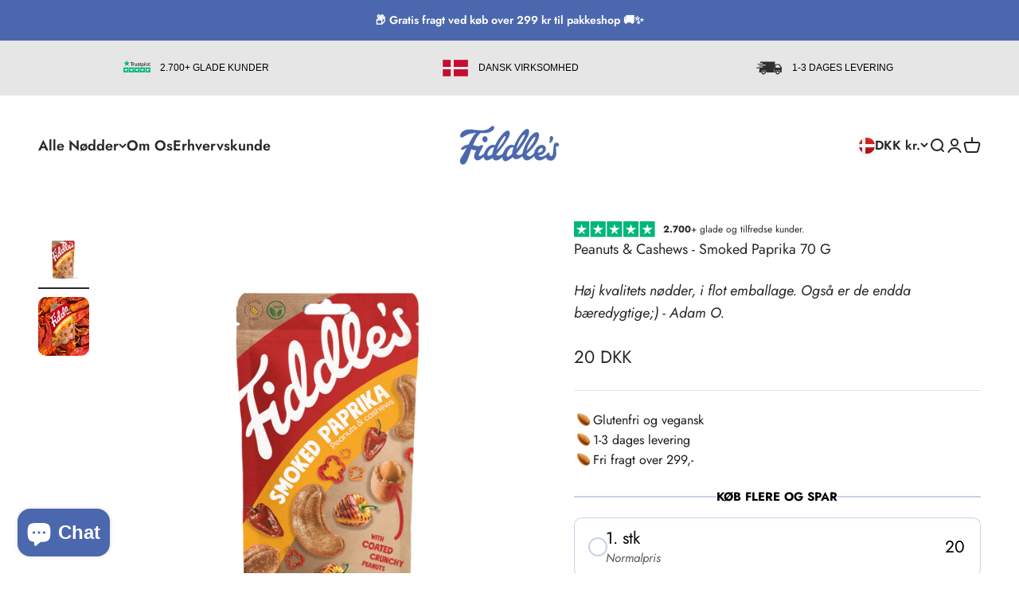

--- FILE ---
content_type: text/html; charset=utf-8
request_url: https://fiddles.dk/products/coratos-chilisalt
body_size: 47175
content:
<!doctype html>

<html class="no-js" lang="da" dir="ltr">
  <head>
	<!-- Added by AVADA SEO Suite -->
	

	<!-- /Added by AVADA SEO Suite -->
    <!-- Meta Pixel Code -->
<script>
!function(f,b,e,v,n,t,s)
{if(f.fbq)return;n=f.fbq=function(){n.callMethod?
n.callMethod.apply(n,arguments):n.queue.push(arguments)};
if(!f._fbq)f._fbq=n;n.push=n;n.loaded=!0;n.version='2.0';
n.queue=[];t=b.createElement(e);t.async=!0;
t.src=v;s=b.getElementsByTagName(e)[0];
s.parentNode.insertBefore(t,s)}(window, document,'script',
'https://connect.facebook.net/en_US/fbevents.js');
fbq('init', '1560715304311077');
fbq('track', 'PageView');
</script>
<noscript><img height="1" width="1" style="display:none"
src="https://www.facebook.com/tr?id=1560715304311077&ev=PageView&noscript=1"
/></noscript>
<!-- End Meta Pixel Code -->
    <meta charset="utf-8">
    <meta name="viewport" content="width=device-width, initial-scale=1.0, height=device-height, minimum-scale=1.0, maximum-scale=1.0">
    <meta name="theme-color" content="#ffffff">

    <title>Peanuts &amp; Cashews - Smoked Paprika 70 G</title><meta name="description" content="SMOKED PAPRIKA SOM FOR ALVOR SÆTTER GANG I KROPPEN Vores Smoked Paprika Nødder er en smagfuld blanding af peanuts, cashewnødder og Crunch peanuts, ristet og krydret med en fyldig og aromatisk røget paprikasmag. Den velafbalancerede smagskombination giver en intens og delikat oplevelse, der gør dem til en perfekt snack."><link rel="canonical" href="https://fiddles.dk/products/coratos-chilisalt"><link rel="shortcut icon" href="//fiddles.dk/cdn/shop/files/Fiddles_1.png?v=1714462174&width=96">
      <link rel="apple-touch-icon" href="//fiddles.dk/cdn/shop/files/Fiddles_1.png?v=1714462174&width=180"><link rel="preconnect" href="https://cdn.shopify.com">
    <link rel="preconnect" href="https://fonts.shopifycdn.com" crossorigin>
    <link rel="dns-prefetch" href="https://productreviews.shopifycdn.com"><link rel="modulepreload" href="//fiddles.dk/cdn/shop/t/11/assets/vendor.min.js?v=56430842210900357591716021610" as="script">
    <link rel="modulepreload" href="//fiddles.dk/cdn/shop/t/11/assets/theme.js?v=53052592783938775061716022277" as="script">
    <link rel="modulepreload" href="//fiddles.dk/cdn/shop/t/11/assets/sections.js?v=149550180788987673171716022714" as="script"><link rel="preload" href="//fiddles.dk/cdn/fonts/jost/jost_n6.ec1178db7a7515114a2d84e3dd680832b7af8b99.woff2" as="font" type="font/woff2" crossorigin><link rel="preload" href="//fiddles.dk/cdn/fonts/jost/jost_n4.d47a1b6347ce4a4c9f437608011273009d91f2b7.woff2" as="font" type="font/woff2" crossorigin><meta property="og:type" content="product">
  <meta property="og:title" content="Peanuts &amp; Cashews - Smoked Paprika 70 G">
  <meta property="product:price:amount" content="20">
  <meta property="product:price:currency" content="DKK"><meta property="og:image" content="http://fiddles.dk/cdn/shop/files/70g_mockups_Paprika_9985f1cf-add5-4f8e-b350-5f3df0ccba8a.png?v=1751367821&width=2048">
  <meta property="og:image:secure_url" content="https://fiddles.dk/cdn/shop/files/70g_mockups_Paprika_9985f1cf-add5-4f8e-b350-5f3df0ccba8a.png?v=1751367821&width=2048">
  <meta property="og:image:width" content="3000">
  <meta property="og:image:height" content="3000"><meta property="og:description" content="SMOKED PAPRIKA SOM FOR ALVOR SÆTTER GANG I KROPPEN Vores Smoked Paprika Nødder er en smagfuld blanding af peanuts, cashewnødder og Crunch peanuts, ristet og krydret med en fyldig og aromatisk røget paprikasmag. Den velafbalancerede smagskombination giver en intens og delikat oplevelse, der gør dem til en perfekt snack."><meta property="og:url" content="https://fiddles.dk/products/coratos-chilisalt">
<meta property="og:site_name" content="Fiddle&#39;s Snacks"><meta name="twitter:card" content="summary"><meta name="twitter:title" content="Peanuts &amp; Cashews - Smoked Paprika 70 G">
  <meta name="twitter:description" content="SMOKED PAPRIKA SOM FOR ALVOR SÆTTER GANG I KROPPEN
Vores Smoked Paprika Nødder er en smagfuld blanding af peanuts, cashewnødder og Crunch peanuts, ristet og krydret med en fyldig og aromatisk røget paprikasmag. Den velafbalancerede smagskombination giver en intens og delikat oplevelse, der gør dem til en perfekt snack. 
 






 
Ingredienser:
45% JORDNØDDER, 29% CASHEWNØDDER, 20% coating (majsstivelse, sukker, modificeret majsstivelse, majsmel, rismel, kartoffelstivelse, salt), 3,5% krydderiblanding (salt, røget paprika, chili, karry, peber, dextrose (majs), hvidløgspulver, smagsforstærker (E621), løgpulver, farvestof (E163)), rapsolie, maltodextrin.
Kan indeholde spor af mandler, hasselnødder og pistacienødder.
 


Næringsindhold pr. 100gEnergi 2359 KJ/564 KCAL, Fedt 40 g, Heraf mættet fedt 6,1 g, Protein 18,3 g, Kulhydrater 30,9 g, Heraf sukkerarter 9,2 g, Salt 1,94 g.


 





"><meta name="twitter:image" content="https://fiddles.dk/cdn/shop/files/70g_mockups_Paprika_9985f1cf-add5-4f8e-b350-5f3df0ccba8a.png?crop=center&height=1200&v=1751367821&width=1200">
  <meta name="twitter:image:alt" content="">
  <script type="application/ld+json">
  {
    "@context": "https://schema.org",
    "@type": "Product",
    "productID": 7270977667225,
    "offers": [{
          "@type": "Offer",
          "name": "Peanuts \u0026 Cashews - Smoked Paprika 70 G",
          "availability":"https://schema.org/InStock",
          "price": 20.0,
          "priceCurrency": "DKK",
          "priceValidUntil": "2026-01-29","url": "https://fiddles.dk/products/coratos-chilisalt?variant=41821280174233"
        }
],"brand": {
      "@type": "Brand",
      "name": "Fiddle's Snacks"
    },
    "name": "Peanuts \u0026 Cashews - Smoked Paprika 70 G",
    "description": "SMOKED PAPRIKA SOM FOR ALVOR SÆTTER GANG I KROPPEN\nVores Smoked Paprika Nødder er en smagfuld blanding af peanuts, cashewnødder og Crunch peanuts, ristet og krydret med en fyldig og aromatisk røget paprikasmag. Den velafbalancerede smagskombination giver en intens og delikat oplevelse, der gør dem til en perfekt snack. \n \n\n\n\n\n\n\n \nIngredienser:\n45% JORDNØDDER, 29% CASHEWNØDDER, 20% coating (majsstivelse, sukker, modificeret majsstivelse, majsmel, rismel, kartoffelstivelse, salt), 3,5% krydderiblanding (salt, røget paprika, chili, karry, peber, dextrose (majs), hvidløgspulver, smagsforstærker (E621), løgpulver, farvestof (E163)), rapsolie, maltodextrin.\nKan indeholde spor af mandler, hasselnødder og pistacienødder.\n \n\n\nNæringsindhold pr. 100gEnergi 2359 KJ\/564 KCAL, Fedt 40 g, Heraf mættet fedt 6,1 g, Protein 18,3 g, Kulhydrater 30,9 g, Heraf sukkerarter 9,2 g, Salt 1,94 g.\n\n\n \n\n\n\n\n\n",
    "category": "",
    "url": "https://fiddles.dk/products/coratos-chilisalt",
    "sku": "","weight": {
        "@type": "QuantitativeValue",
        "unitCode": "kg",
        "value": 0.0
      },"image": {
      "@type": "ImageObject",
      "url": "https://fiddles.dk/cdn/shop/files/70g_mockups_Paprika_9985f1cf-add5-4f8e-b350-5f3df0ccba8a.png?v=1751367821&width=1024",
      "image": "https://fiddles.dk/cdn/shop/files/70g_mockups_Paprika_9985f1cf-add5-4f8e-b350-5f3df0ccba8a.png?v=1751367821&width=1024",
      "name": "",
      "width": "1024",
      "height": "1024"
    }
  }
  </script>



  <script type="application/ld+json">
  {
    "@context": "https://schema.org",
    "@type": "BreadcrumbList",
  "itemListElement": [{
      "@type": "ListItem",
      "position": 1,
      "name": "Startside",
      "item": "https://fiddles.dk"
    },{
          "@type": "ListItem",
          "position": 2,
          "name": "Peanuts \u0026 Cashews - Smoked Paprika 70 G",
          "item": "https://fiddles.dk/products/coratos-chilisalt"
        }]
  }
  </script>

<style>/* Typography (heading) */
  @font-face {
  font-family: Jost;
  font-weight: 600;
  font-style: normal;
  font-display: fallback;
  src: url("//fiddles.dk/cdn/fonts/jost/jost_n6.ec1178db7a7515114a2d84e3dd680832b7af8b99.woff2") format("woff2"),
       url("//fiddles.dk/cdn/fonts/jost/jost_n6.b1178bb6bdd3979fef38e103a3816f6980aeaff9.woff") format("woff");
}

@font-face {
  font-family: Jost;
  font-weight: 600;
  font-style: italic;
  font-display: fallback;
  src: url("//fiddles.dk/cdn/fonts/jost/jost_i6.9af7e5f39e3a108c08f24047a4276332d9d7b85e.woff2") format("woff2"),
       url("//fiddles.dk/cdn/fonts/jost/jost_i6.2bf310262638f998ed206777ce0b9a3b98b6fe92.woff") format("woff");
}

/* Typography (body) */
  @font-face {
  font-family: Jost;
  font-weight: 400;
  font-style: normal;
  font-display: fallback;
  src: url("//fiddles.dk/cdn/fonts/jost/jost_n4.d47a1b6347ce4a4c9f437608011273009d91f2b7.woff2") format("woff2"),
       url("//fiddles.dk/cdn/fonts/jost/jost_n4.791c46290e672b3f85c3d1c651ef2efa3819eadd.woff") format("woff");
}

@font-face {
  font-family: Jost;
  font-weight: 400;
  font-style: italic;
  font-display: fallback;
  src: url("//fiddles.dk/cdn/fonts/jost/jost_i4.b690098389649750ada222b9763d55796c5283a5.woff2") format("woff2"),
       url("//fiddles.dk/cdn/fonts/jost/jost_i4.fd766415a47e50b9e391ae7ec04e2ae25e7e28b0.woff") format("woff");
}

@font-face {
  font-family: Jost;
  font-weight: 700;
  font-style: normal;
  font-display: fallback;
  src: url("//fiddles.dk/cdn/fonts/jost/jost_n7.921dc18c13fa0b0c94c5e2517ffe06139c3615a3.woff2") format("woff2"),
       url("//fiddles.dk/cdn/fonts/jost/jost_n7.cbfc16c98c1e195f46c536e775e4e959c5f2f22b.woff") format("woff");
}

@font-face {
  font-family: Jost;
  font-weight: 700;
  font-style: italic;
  font-display: fallback;
  src: url("//fiddles.dk/cdn/fonts/jost/jost_i7.d8201b854e41e19d7ed9b1a31fe4fe71deea6d3f.woff2") format("woff2"),
       url("//fiddles.dk/cdn/fonts/jost/jost_i7.eae515c34e26b6c853efddc3fc0c552e0de63757.woff") format("woff");
}

:root {
    /**
     * ---------------------------------------------------------------------
     * SPACING VARIABLES
     *
     * We are using a spacing inspired from frameworks like Tailwind CSS.
     * ---------------------------------------------------------------------
     */
    --spacing-0-5: 0.125rem; /* 2px */
    --spacing-1: 0.25rem; /* 4px */
    --spacing-1-5: 0.375rem; /* 6px */
    --spacing-2: 0.5rem; /* 8px */
    --spacing-2-5: 0.625rem; /* 10px */
    --spacing-3: 0.75rem; /* 12px */
    --spacing-3-5: 0.875rem; /* 14px */
    --spacing-4: 1rem; /* 16px */
    --spacing-4-5: 1.125rem; /* 18px */
    --spacing-5: 1.25rem; /* 20px */
    --spacing-5-5: 1.375rem; /* 22px */
    --spacing-6: 1.5rem; /* 24px */
    --spacing-6-5: 1.625rem; /* 26px */
    --spacing-7: 1.75rem; /* 28px */
    --spacing-7-5: 1.875rem; /* 30px */
    --spacing-8: 2rem; /* 32px */
    --spacing-8-5: 2.125rem; /* 34px */
    --spacing-9: 2.25rem; /* 36px */
    --spacing-9-5: 2.375rem; /* 38px */
    --spacing-10: 2.5rem; /* 40px */
    --spacing-11: 2.75rem; /* 44px */
    --spacing-12: 3rem; /* 48px */
    --spacing-14: 3.5rem; /* 56px */
    --spacing-16: 4rem; /* 64px */
    --spacing-18: 4.5rem; /* 72px */
    --spacing-20: 5rem; /* 80px */
    --spacing-24: 6rem; /* 96px */
    --spacing-28: 7rem; /* 112px */
    --spacing-32: 8rem; /* 128px */
    --spacing-36: 9rem; /* 144px */
    --spacing-40: 10rem; /* 160px */
    --spacing-44: 11rem; /* 176px */
    --spacing-48: 12rem; /* 192px */
    --spacing-52: 13rem; /* 208px */
    --spacing-56: 14rem; /* 224px */
    --spacing-60: 15rem; /* 240px */
    --spacing-64: 16rem; /* 256px */
    --spacing-72: 18rem; /* 288px */
    --spacing-80: 20rem; /* 320px */
    --spacing-96: 24rem; /* 384px */

    /* Container */
    --container-max-width: 1600px;
    --container-narrow-max-width: 1350px;
    --container-gutter: var(--spacing-5);
    --section-outer-spacing-block: var(--spacing-12);
    --section-inner-max-spacing-block: var(--spacing-10);
    --section-inner-spacing-inline: var(--container-gutter);
    --section-stack-spacing-block: var(--spacing-8);

    /* Grid gutter */
    --grid-gutter: var(--spacing-5);

    /* Product list settings */
    --product-list-row-gap: var(--spacing-8);
    --product-list-column-gap: var(--grid-gutter);

    /* Form settings */
    --input-gap: var(--spacing-2);
    --input-height: 2.625rem;
    --input-padding-inline: var(--spacing-4);

    /* Other sizes */
    --sticky-area-height: calc(var(--sticky-announcement-bar-enabled, 0) * var(--announcement-bar-height, 0px) + var(--sticky-header-enabled, 0) * var(--header-height, 0px));

    /* RTL support */
    --transform-logical-flip: 1;
    --transform-origin-start: left;
    --transform-origin-end: right;

    /**
     * ---------------------------------------------------------------------
     * TYPOGRAPHY
     * ---------------------------------------------------------------------
     */

    /* Font properties */
    --heading-font-family: Jost, sans-serif;
    --heading-font-weight: 600;
    --heading-font-style: normal;
    --heading-text-transform: normal;
    --heading-letter-spacing: -0.01em;
    --text-font-family: Jost, sans-serif;
    --text-font-weight: 400;
    --text-font-style: normal;
    --text-letter-spacing: 0.0em;

    /* Font sizes */
    --text-h0: 2.75rem;
    --text-h1: 2rem;
    --text-h2: 1.75rem;
    --text-h3: 1.375rem;
    --text-h4: 1.125rem;
    --text-h5: 1.125rem;
    --text-h6: 1rem;
    --text-xs: 0.8125rem;
    --text-sm: 0.875rem;
    --text-base: 1.0rem;
    --text-lg: 1.25rem;

    /**
     * ---------------------------------------------------------------------
     * COLORS
     * ---------------------------------------------------------------------
     */

    /* Color settings */--accent: 75 104 174;
    --text-primary: 39 39 39;
    --background-primary: 255 255 255;
    --dialog-background: 255 255 255;
    --border-color: var(--text-color, var(--text-primary)) / 0.12;

    /* Button colors */
    --button-background-primary: 75 104 174;
    --button-text-primary: 255 255 255;
    --button-background-secondary: 60 97 158;
    --button-text-secondary: 255 255 255;

    /* Status colors */
    --success-background: 233 237 245;
    --success-text: 75 104 174;
    --warning-background: 252 240 227;
    --warning-text: 227 126 22;
    --error-background: 245 229 229;
    --error-text: 170 40 38;

    /* Product colors */
    --on-sale-text: 227 79 79;
    --on-sale-badge-background: 227 79 79;
    --on-sale-badge-text: 255 255 255;
    --sold-out-badge-background: 190 189 185;
    --sold-out-badge-text: 0 0 0;
    --primary-badge-background: 60 97 158;
    --primary-badge-text: 255 255 255;
    --star-color: 255 183 74;
    --product-card-background: 255 255 255;
    --product-card-text: 39 39 39;

    /* Header colors */
    --header-background: 255 255 255;
    --header-text: 39 39 39;

    /* Footer colors */
    --footer-background: 75 104 174;
    --footer-text: 255 255 255;

    /* Rounded variables (used for border radius) */
    --rounded-xs: 0.25rem;
    --rounded-sm: 0.625rem;
    --rounded: 1.25rem;
    --rounded-lg: 2.5rem;
    --rounded-full: 9999px;

    --rounded-button: 0.5rem;
    --rounded-input: 0.625rem;

    /* Box shadow */
    --shadow-sm: 0 2px 8px rgb(var(--text-primary) / 0.1);
    --shadow: 0 5px 15px rgb(var(--text-primary) / 0.1);
    --shadow-md: 0 5px 30px rgb(var(--text-primary) / 0.1);
    --shadow-block: 0px 0px 50px rgb(var(--text-primary) / 0.1);

    /**
     * ---------------------------------------------------------------------
     * OTHER
     * ---------------------------------------------------------------------
     */

    --cursor-close-svg-url: url(//fiddles.dk/cdn/shop/t/11/assets/cursor-close.svg?v=147174565022153725511716021610);
    --cursor-zoom-in-svg-url: url(//fiddles.dk/cdn/shop/t/11/assets/cursor-zoom-in.svg?v=154953035094101115921716021610);
    --cursor-zoom-out-svg-url: url(//fiddles.dk/cdn/shop/t/11/assets/cursor-zoom-out.svg?v=16155520337305705181716021610);
    --checkmark-svg-url: url(//fiddles.dk/cdn/shop/t/11/assets/checkmark.svg?v=77552481021870063511716021610);
  }

  [dir="rtl"]:root {
    /* RTL support */
    --transform-logical-flip: -1;
    --transform-origin-start: right;
    --transform-origin-end: left;
  }

  @media screen and (min-width: 700px) {
    :root {
      /* Typography (font size) */
      --text-h0: 3.5rem;
      --text-h1: 2.5rem;
      --text-h2: 2rem;
      --text-h3: 1.625rem;
      --text-h4: 1.375rem;
      --text-h5: 1.125rem;
      --text-h6: 1rem;

      --text-xs: 0.875rem;
      --text-sm: 1.0rem;
      --text-base: 1.125rem;
      --text-lg: 1.375rem;

      /* Spacing */
      --container-gutter: 2rem;
      --section-outer-spacing-block: var(--spacing-16);
      --section-inner-max-spacing-block: var(--spacing-12);
      --section-inner-spacing-inline: var(--spacing-14);
      --section-stack-spacing-block: var(--spacing-12);

      /* Grid gutter */
      --grid-gutter: var(--spacing-6);

      /* Product list settings */
      --product-list-row-gap: var(--spacing-12);

      /* Form settings */
      --input-gap: 1rem;
      --input-height: 3.125rem;
      --input-padding-inline: var(--spacing-5);
    }
  }

  @media screen and (min-width: 1000px) {
    :root {
      /* Spacing settings */
      --container-gutter: var(--spacing-12);
      --section-outer-spacing-block: var(--spacing-18);
      --section-inner-max-spacing-block: var(--spacing-16);
      --section-inner-spacing-inline: var(--spacing-18);
      --section-stack-spacing-block: var(--spacing-12);
    }
  }

  @media screen and (min-width: 1150px) {
    :root {
      /* Spacing settings */
      --container-gutter: var(--spacing-12);
      --section-outer-spacing-block: var(--spacing-20);
      --section-inner-max-spacing-block: var(--spacing-16);
      --section-inner-spacing-inline: var(--spacing-18);
      --section-stack-spacing-block: var(--spacing-12);
    }
  }

  @media screen and (min-width: 1400px) {
    :root {
      /* Typography (font size) */
      --text-h0: 4.5rem;
      --text-h1: 3.5rem;
      --text-h2: 2.75rem;
      --text-h3: 2rem;
      --text-h4: 1.75rem;
      --text-h5: 1.375rem;
      --text-h6: 1.25rem;

      --section-outer-spacing-block: var(--spacing-24);
      --section-inner-max-spacing-block: var(--spacing-18);
      --section-inner-spacing-inline: var(--spacing-20);
    }
  }

  @media screen and (min-width: 1600px) {
    :root {
      --section-outer-spacing-block: var(--spacing-24);
      --section-inner-max-spacing-block: var(--spacing-20);
      --section-inner-spacing-inline: var(--spacing-24);
    }
  }

  /**
   * ---------------------------------------------------------------------
   * LIQUID DEPENDANT CSS
   *
   * Our main CSS is Liquid free, but some very specific features depend on
   * theme settings, so we have them here
   * ---------------------------------------------------------------------
   */</style><script>
  document.documentElement.classList.replace('no-js', 'js');

  // This allows to expose several variables to the global scope, to be used in scripts
  window.themeVariables = {
    settings: {
      showPageTransition: false,
      headingApparition: "split_rotation",
      pageType: "product",
      moneyFormat: "\u003cspan class=money\u003e{{amount_no_decimals}}\u003c\/span\u003e",
      moneyWithCurrencyFormat: "\u003cspan class=money\u003e{{amount_no_decimals}} DKK\u003c\/span\u003e",
      currencyCodeEnabled: true,
      cartType: "drawer",
      showDiscount: true,
      discountMode: "saving"
    },

    strings: {
      accessibilityClose: "Luk",
      accessibilityNext: "Næste",
      accessibilityPrevious: "Forrige",
      addToCartButton: "FØJ TIL INDKØBSKURV",
      soldOutButton: "Udsolgt",
      preOrderButton: "Forudbestil",
      unavailableButton: "Ikke tilgængelig",
      closeGallery: "Luk gallery",
      zoomGallery: "Zoom",
      errorGallery: "Billede kunne ikke indlæses",
      soldOutBadge: "Udsolgt",
      discountBadge: "Spar @@",
      sku: "SKU:",
      searchNoResults: "Ingen resultater blev fundet.",
      addOrderNote: "Tilføj bemærkning til ordre",
      editOrderNote: "Rediger bemærkning til ordre",
      shippingEstimatorNoResults: "Beklager, vi sender ikke til din adresse.",
      shippingEstimatorOneResult: "Der er én leveringspris for din adresse:",
      shippingEstimatorMultipleResults: "Der er flere leveringspriser for din adresse:",
      shippingEstimatorError: "Der opstod en eller flere fejl under hentning af leveringspriser:"
    },

    breakpoints: {
      'sm': 'screen and (min-width: 700px)',
      'md': 'screen and (min-width: 1000px)',
      'lg': 'screen and (min-width: 1150px)',
      'xl': 'screen and (min-width: 1400px)',

      'sm-max': 'screen and (max-width: 699px)',
      'md-max': 'screen and (max-width: 999px)',
      'lg-max': 'screen and (max-width: 1149px)',
      'xl-max': 'screen and (max-width: 1399px)'
    }
  };// For detecting native share
  document.documentElement.classList.add(`native-share--${navigator.share ? 'enabled' : 'disabled'}`);// We save the product ID in local storage to be eventually used for recently viewed section
    try {
      const recentlyViewedProducts = new Set(JSON.parse(localStorage.getItem('theme:recently-viewed-products') || '[]'));

      recentlyViewedProducts.delete(7270977667225); // Delete first to re-move the product
      recentlyViewedProducts.add(7270977667225);

      localStorage.setItem('theme:recently-viewed-products', JSON.stringify(Array.from(recentlyViewedProducts.values()).reverse()));
    } catch (e) {
      // Safari in private mode does not allow setting item, we silently fail
    }</script><script type="module" src="//fiddles.dk/cdn/shop/t/11/assets/vendor.min.js?v=56430842210900357591716021610"></script>
    <script type="module" src="//fiddles.dk/cdn/shop/t/11/assets/theme.js?v=53052592783938775061716022277"></script>
    <script type="module" src="//fiddles.dk/cdn/shop/t/11/assets/sections.js?v=149550180788987673171716022714"></script>

    <script>window.performance && window.performance.mark && window.performance.mark('shopify.content_for_header.start');</script><meta name="google-site-verification" content="-w2DmSrHx9OM0ub2qEhaR4sdo_OHC3p882a7KMBZrUM">
<meta name="facebook-domain-verification" content="7z0v11y6gcw59jxlhrt1rdph0xhsaf">
<meta id="shopify-digital-wallet" name="shopify-digital-wallet" content="/60437364889/digital_wallets/dialog">
<meta name="shopify-checkout-api-token" content="0fdef895a68ad1953ec1dbb72e98c89e">
<link rel="alternate" type="application/json+oembed" href="https://fiddles.dk/products/coratos-chilisalt.oembed">
<script async="async" src="/checkouts/internal/preloads.js?locale=da-DK"></script>
<script id="apple-pay-shop-capabilities" type="application/json">{"shopId":60437364889,"countryCode":"DK","currencyCode":"DKK","merchantCapabilities":["supports3DS"],"merchantId":"gid:\/\/shopify\/Shop\/60437364889","merchantName":"Fiddle's Snacks","requiredBillingContactFields":["postalAddress","email","phone"],"requiredShippingContactFields":["postalAddress","email","phone"],"shippingType":"shipping","supportedNetworks":["visa","maestro","masterCard","amex"],"total":{"type":"pending","label":"Fiddle's Snacks","amount":"1.00"},"shopifyPaymentsEnabled":true,"supportsSubscriptions":true}</script>
<script id="shopify-features" type="application/json">{"accessToken":"0fdef895a68ad1953ec1dbb72e98c89e","betas":["rich-media-storefront-analytics"],"domain":"fiddles.dk","predictiveSearch":true,"shopId":60437364889,"locale":"da"}</script>
<script>var Shopify = Shopify || {};
Shopify.shop = "fiddlessnacks.myshopify.com";
Shopify.locale = "da";
Shopify.currency = {"active":"DKK","rate":"1.0"};
Shopify.country = "DK";
Shopify.theme = {"name":"ANNOUNCEMENT BAR ","id":162266841434,"schema_name":"Impact","schema_version":"3.1.1","theme_store_id":null,"role":"main"};
Shopify.theme.handle = "null";
Shopify.theme.style = {"id":null,"handle":null};
Shopify.cdnHost = "fiddles.dk/cdn";
Shopify.routes = Shopify.routes || {};
Shopify.routes.root = "/";</script>
<script type="module">!function(o){(o.Shopify=o.Shopify||{}).modules=!0}(window);</script>
<script>!function(o){function n(){var o=[];function n(){o.push(Array.prototype.slice.apply(arguments))}return n.q=o,n}var t=o.Shopify=o.Shopify||{};t.loadFeatures=n(),t.autoloadFeatures=n()}(window);</script>
<script id="shop-js-analytics" type="application/json">{"pageType":"product"}</script>
<script defer="defer" async type="module" src="//fiddles.dk/cdn/shopifycloud/shop-js/modules/v2/client.init-shop-cart-sync_C8w7Thf0.da.esm.js"></script>
<script defer="defer" async type="module" src="//fiddles.dk/cdn/shopifycloud/shop-js/modules/v2/chunk.common_hABmsQwT.esm.js"></script>
<script type="module">
  await import("//fiddles.dk/cdn/shopifycloud/shop-js/modules/v2/client.init-shop-cart-sync_C8w7Thf0.da.esm.js");
await import("//fiddles.dk/cdn/shopifycloud/shop-js/modules/v2/chunk.common_hABmsQwT.esm.js");

  window.Shopify.SignInWithShop?.initShopCartSync?.({"fedCMEnabled":true,"windoidEnabled":true});

</script>
<script>(function() {
  var isLoaded = false;
  function asyncLoad() {
    if (isLoaded) return;
    isLoaded = true;
    var urls = ["https:\/\/trust.conversionbear.com\/script?app=trust_badge\u0026shop=fiddlessnacks.myshopify.com","https:\/\/ecommplugins-scripts.trustpilot.com\/v2.1\/js\/header.min.js?settings=eyJrZXkiOiJuWjFlQ3VVeU1VYk9tQm1oIiwicyI6Im5vbmUifQ==\u0026v=2.5\u0026shop=fiddlessnacks.myshopify.com","https:\/\/ecommplugins-trustboxsettings.trustpilot.com\/fiddlessnacks.myshopify.com.js?settings=1714370903446\u0026shop=fiddlessnacks.myshopify.com","https:\/\/cdn.nfcube.com\/tiktok-235697687c1e62ba911a7d586f7b648d.js?shop=fiddlessnacks.myshopify.com","https:\/\/cdn.jsdelivr.net\/gh\/apphq\/slidecart-dist@master\/slidecarthq-forward.js?4\u0026shop=fiddlessnacks.myshopify.com","https:\/\/d2fk970j0emtue.cloudfront.net\/shop\/js\/free-gift-cart-upsell-pro.min.js?shop=fiddlessnacks.myshopify.com","https:\/\/static.klaviyo.com\/onsite\/js\/VpYvsk\/klaviyo.js?company_id=VpYvsk\u0026shop=fiddlessnacks.myshopify.com"];
    for (var i = 0; i < urls.length; i++) {
      var s = document.createElement('script');
      s.type = 'text/javascript';
      s.async = true;
      s.src = urls[i];
      var x = document.getElementsByTagName('script')[0];
      x.parentNode.insertBefore(s, x);
    }
  };
  if(window.attachEvent) {
    window.attachEvent('onload', asyncLoad);
  } else {
    window.addEventListener('load', asyncLoad, false);
  }
})();</script>
<script id="__st">var __st={"a":60437364889,"offset":3600,"reqid":"1bcd8036-da1c-4f51-a26c-74f964778c2d-1768796899","pageurl":"fiddles.dk\/products\/coratos-chilisalt","u":"a0cd075e8476","p":"product","rtyp":"product","rid":7270977667225};</script>
<script>window.ShopifyPaypalV4VisibilityTracking = true;</script>
<script id="captcha-bootstrap">!function(){'use strict';const t='contact',e='account',n='new_comment',o=[[t,t],['blogs',n],['comments',n],[t,'customer']],c=[[e,'customer_login'],[e,'guest_login'],[e,'recover_customer_password'],[e,'create_customer']],r=t=>t.map((([t,e])=>`form[action*='/${t}']:not([data-nocaptcha='true']) input[name='form_type'][value='${e}']`)).join(','),a=t=>()=>t?[...document.querySelectorAll(t)].map((t=>t.form)):[];function s(){const t=[...o],e=r(t);return a(e)}const i='password',u='form_key',d=['recaptcha-v3-token','g-recaptcha-response','h-captcha-response',i],f=()=>{try{return window.sessionStorage}catch{return}},m='__shopify_v',_=t=>t.elements[u];function p(t,e,n=!1){try{const o=window.sessionStorage,c=JSON.parse(o.getItem(e)),{data:r}=function(t){const{data:e,action:n}=t;return t[m]||n?{data:e,action:n}:{data:t,action:n}}(c);for(const[e,n]of Object.entries(r))t.elements[e]&&(t.elements[e].value=n);n&&o.removeItem(e)}catch(o){console.error('form repopulation failed',{error:o})}}const l='form_type',E='cptcha';function T(t){t.dataset[E]=!0}const w=window,h=w.document,L='Shopify',v='ce_forms',y='captcha';let A=!1;((t,e)=>{const n=(g='f06e6c50-85a8-45c8-87d0-21a2b65856fe',I='https://cdn.shopify.com/shopifycloud/storefront-forms-hcaptcha/ce_storefront_forms_captcha_hcaptcha.v1.5.2.iife.js',D={infoText:'Beskyttet af hCaptcha',privacyText:'Beskyttelse af persondata',termsText:'Vilkår'},(t,e,n)=>{const o=w[L][v],c=o.bindForm;if(c)return c(t,g,e,D).then(n);var r;o.q.push([[t,g,e,D],n]),r=I,A||(h.body.append(Object.assign(h.createElement('script'),{id:'captcha-provider',async:!0,src:r})),A=!0)});var g,I,D;w[L]=w[L]||{},w[L][v]=w[L][v]||{},w[L][v].q=[],w[L][y]=w[L][y]||{},w[L][y].protect=function(t,e){n(t,void 0,e),T(t)},Object.freeze(w[L][y]),function(t,e,n,w,h,L){const[v,y,A,g]=function(t,e,n){const i=e?o:[],u=t?c:[],d=[...i,...u],f=r(d),m=r(i),_=r(d.filter((([t,e])=>n.includes(e))));return[a(f),a(m),a(_),s()]}(w,h,L),I=t=>{const e=t.target;return e instanceof HTMLFormElement?e:e&&e.form},D=t=>v().includes(t);t.addEventListener('submit',(t=>{const e=I(t);if(!e)return;const n=D(e)&&!e.dataset.hcaptchaBound&&!e.dataset.recaptchaBound,o=_(e),c=g().includes(e)&&(!o||!o.value);(n||c)&&t.preventDefault(),c&&!n&&(function(t){try{if(!f())return;!function(t){const e=f();if(!e)return;const n=_(t);if(!n)return;const o=n.value;o&&e.removeItem(o)}(t);const e=Array.from(Array(32),(()=>Math.random().toString(36)[2])).join('');!function(t,e){_(t)||t.append(Object.assign(document.createElement('input'),{type:'hidden',name:u})),t.elements[u].value=e}(t,e),function(t,e){const n=f();if(!n)return;const o=[...t.querySelectorAll(`input[type='${i}']`)].map((({name:t})=>t)),c=[...d,...o],r={};for(const[a,s]of new FormData(t).entries())c.includes(a)||(r[a]=s);n.setItem(e,JSON.stringify({[m]:1,action:t.action,data:r}))}(t,e)}catch(e){console.error('failed to persist form',e)}}(e),e.submit())}));const S=(t,e)=>{t&&!t.dataset[E]&&(n(t,e.some((e=>e===t))),T(t))};for(const o of['focusin','change'])t.addEventListener(o,(t=>{const e=I(t);D(e)&&S(e,y())}));const B=e.get('form_key'),M=e.get(l),P=B&&M;t.addEventListener('DOMContentLoaded',(()=>{const t=y();if(P)for(const e of t)e.elements[l].value===M&&p(e,B);[...new Set([...A(),...v().filter((t=>'true'===t.dataset.shopifyCaptcha))])].forEach((e=>S(e,t)))}))}(h,new URLSearchParams(w.location.search),n,t,e,['guest_login'])})(!0,!0)}();</script>
<script integrity="sha256-4kQ18oKyAcykRKYeNunJcIwy7WH5gtpwJnB7kiuLZ1E=" data-source-attribution="shopify.loadfeatures" defer="defer" src="//fiddles.dk/cdn/shopifycloud/storefront/assets/storefront/load_feature-a0a9edcb.js" crossorigin="anonymous"></script>
<script data-source-attribution="shopify.dynamic_checkout.dynamic.init">var Shopify=Shopify||{};Shopify.PaymentButton=Shopify.PaymentButton||{isStorefrontPortableWallets:!0,init:function(){window.Shopify.PaymentButton.init=function(){};var t=document.createElement("script");t.src="https://fiddles.dk/cdn/shopifycloud/portable-wallets/latest/portable-wallets.da.js",t.type="module",document.head.appendChild(t)}};
</script>
<script data-source-attribution="shopify.dynamic_checkout.buyer_consent">
  function portableWalletsHideBuyerConsent(e){var t=document.getElementById("shopify-buyer-consent"),n=document.getElementById("shopify-subscription-policy-button");t&&n&&(t.classList.add("hidden"),t.setAttribute("aria-hidden","true"),n.removeEventListener("click",e))}function portableWalletsShowBuyerConsent(e){var t=document.getElementById("shopify-buyer-consent"),n=document.getElementById("shopify-subscription-policy-button");t&&n&&(t.classList.remove("hidden"),t.removeAttribute("aria-hidden"),n.addEventListener("click",e))}window.Shopify?.PaymentButton&&(window.Shopify.PaymentButton.hideBuyerConsent=portableWalletsHideBuyerConsent,window.Shopify.PaymentButton.showBuyerConsent=portableWalletsShowBuyerConsent);
</script>
<script data-source-attribution="shopify.dynamic_checkout.cart.bootstrap">document.addEventListener("DOMContentLoaded",(function(){function t(){return document.querySelector("shopify-accelerated-checkout-cart, shopify-accelerated-checkout")}if(t())Shopify.PaymentButton.init();else{new MutationObserver((function(e,n){t()&&(Shopify.PaymentButton.init(),n.disconnect())})).observe(document.body,{childList:!0,subtree:!0})}}));
</script>
<script id='scb4127' type='text/javascript' async='' src='https://fiddles.dk/cdn/shopifycloud/privacy-banner/storefront-banner.js'></script><link id="shopify-accelerated-checkout-styles" rel="stylesheet" media="screen" href="https://fiddles.dk/cdn/shopifycloud/portable-wallets/latest/accelerated-checkout-backwards-compat.css" crossorigin="anonymous">
<style id="shopify-accelerated-checkout-cart">
        #shopify-buyer-consent {
  margin-top: 1em;
  display: inline-block;
  width: 100%;
}

#shopify-buyer-consent.hidden {
  display: none;
}

#shopify-subscription-policy-button {
  background: none;
  border: none;
  padding: 0;
  text-decoration: underline;
  font-size: inherit;
  cursor: pointer;
}

#shopify-subscription-policy-button::before {
  box-shadow: none;
}

      </style>

<script>window.performance && window.performance.mark && window.performance.mark('shopify.content_for_header.end');</script>
<link href="//fiddles.dk/cdn/shop/t/11/assets/theme.css?v=1088940973454763451719495991" rel="stylesheet" type="text/css" media="all" /><!-- BEGIN app block: shopify://apps/dr-free-gift/blocks/instant-load/5942fed7-47f4-451f-a42f-9077b6214264 --><!-- For self-installation -->
<script>(() => {const installerKey = 'docapp-free-gift-auto-install'; const urlParams = new URLSearchParams(window.location.search); if (urlParams.get(installerKey)) {window.sessionStorage.setItem(installerKey, JSON.stringify({integrationId: urlParams.get('docapp-integration-id'), divClass: urlParams.get('docapp-install-class'), check: urlParams.get('docapp-check')}));}})();</script>
<script>(() => {const previewKey = 'docapp-free-gift-test'; const urlParams = new URLSearchParams(window.location.search); if (urlParams.get(previewKey)) {window.sessionStorage.setItem(previewKey, JSON.stringify({active: true, integrationId: urlParams.get('docapp-free-gift-inst-test')}));}})();</script>
<script>window.freeGiftCartUpsellProAppBlock = true;</script>

<!-- App speed-up -->
<script id="docapp-cart">window.docappCart = {"note":null,"attributes":{},"original_total_price":0,"total_price":0,"total_discount":0,"total_weight":0.0,"item_count":0,"items":[],"requires_shipping":false,"currency":"DKK","items_subtotal_price":0,"cart_level_discount_applications":[],"checkout_charge_amount":0}; window.docappCart.currency = "an>"; window.docappCart.shop_currency = "DKK";</script>
<script id="docapp-free-item-speedup">
    (() => { if (window.freeGiftCartUpsellProAppLoaded) return; let script = document.createElement('script'); script.src = "https://d2fk970j0emtue.cloudfront.net/shop/js/free-gift-cart-upsell-pro.min.js?shop=fiddlessnacks.myshopify.com"; document.getElementById('docapp-free-item-speedup').after(script); })();
</script>

<!-- END app block --><!-- BEGIN app block: shopify://apps/kaching-bundles/blocks/app-embed-block/6c637362-a106-4a32-94ac-94dcfd68cdb8 -->
<!-- Kaching Bundles App Embed -->

<!-- BEGIN app snippet: app-embed-content --><script>
  // Prevent duplicate initialization if both app embeds are enabled
  if (window.kachingBundlesAppEmbedLoaded) {
    console.warn('[Kaching Bundles] Multiple app embed blocks detected. Please disable one of them. Skipping duplicate initialization.');
  } else {
    window.kachingBundlesAppEmbedLoaded = true;
    window.kachingBundlesEnabled = true;
    window.kachingBundlesInitialized = false;

    // Allow calling kachingBundlesInitialize before the script is loaded
    (() => {
      let shouldInitialize = false;
      let realInitialize = null;

      window.kachingBundlesInitialize = () => {
        if (realInitialize) {
          realInitialize();
        } else {
          shouldInitialize = true;
        }
      };

      Object.defineProperty(window, '__kachingBundlesInitializeInternal', {
        set(fn) {
          realInitialize = fn;
          if (shouldInitialize) {
            shouldInitialize = false;
            fn();
          }
        },
        get() {
          return realInitialize;
        }
      });
    })();
  }
</script>

<script id="kaching-bundles-config" type="application/json">
  

  {
    "shopifyDomain": "fiddlessnacks.myshopify.com",
    "moneyFormat": "\u003cspan class=money\u003e{{amount_no_decimals}}\u003c\/span\u003e",
    "locale": "da",
    "liquidLocale": "da",
    "country": "DK",
    "currencyRate": 1,
    "marketId": 1430159513,
    "productId": 7270977667225,
    "storefrontAccessToken": "7a3fb7ee4b5f73462d13b43f2e764208",
    "accessScopes": ["unauthenticated_read_product_listings"],
    "customApiHost": null,
    "keepQuantityInput": false,
    "ignoreDeselect": false,
    "ignoreUnitPrice": false,
    "requireCustomerLogin": false,
    "abTestsRunning": false,
    "webPixel": false,
    "b2bCustomer": false,
    "isLoggedIn": false,
    "preview": false,
    "defaultTranslations": {
      "system.out_of_stock": "Der er ikke nok varer på vores lager, vælg venligst et mindre bundt.",
      "system.invalid_variant": "Beklager, dette er ikke tilgængeligt i øjeblikket.",
      "system.unavailable_option_value": "Ikke tilgængelig"
    },
    "customSelectors": {
      "quantity": null,
      "addToCartButton": null,
      "variantPicker": null,
      "price": null,
      "priceCompare": null
    },
    "shopCustomStyles": "",
    "featureFlags": {"native_swatches_disabled":true,"remove_variant_change_delay":false,"legacy_saved_percentage":false,"discount_function_v4":true,"update_native_price":false}

  }
</script>



<link rel="modulepreload" href="https://cdn.shopify.com/extensions/019bd05c-4528-7034-811e-2202f90381b6/kaching-bundles-1546/assets/kaching-bundles.js" crossorigin="anonymous" fetchpriority="high">
<script type="module" src="https://cdn.shopify.com/extensions/019bd05c-4528-7034-811e-2202f90381b6/kaching-bundles-1546/assets/loader.js" crossorigin="anonymous" fetchpriority="high"></script>
<link rel="stylesheet" href="https://cdn.shopify.com/extensions/019bd05c-4528-7034-811e-2202f90381b6/kaching-bundles-1546/assets/kaching-bundles.css" media="print" onload="this.media='all'" fetchpriority="high">

<style>
  .kaching-bundles__block {
    display: none;
  }

  .kaching-bundles-sticky-atc {
    display: none;
  }
</style>

<!-- BEGIN app snippet: product -->
  <script class="kaching-bundles-product" data-product-id="7270977667225" data-main="true" type="application/json">
    {
      "id": 7270977667225,
      "handle": "coratos-chilisalt",
      "url": "\/products\/coratos-chilisalt",
      "availableForSale": true,
      "title": "Peanuts \u0026 Cashews - Smoked Paprika 70 G",
      "image": "\/\/fiddles.dk\/cdn\/shop\/files\/70g_mockups_Paprika_9985f1cf-add5-4f8e-b350-5f3df0ccba8a.png?height=200\u0026v=1751367821",
      "collectionIds": [603400405338,625961632090],
      "options": [
        
          {
            "defaultName": "Title",
            "name": "Title",
            "position": 1,
            "optionValues": [
              
                {
                  "id": 637174284634,
                  "defaultName": "Default Title",
                  "name": "Default Title",
                  "swatch": {
                    "color": null,
                    "image": null
                  }
                }
              
            ]
          }
        
      ],
      "selectedVariantId": 41821280174233,
      "variants": [
        
          {
            "id": 41821280174233,
            "availableForSale": true,
            "price": 2000,
            "compareAtPrice": null,
            "options": ["Default Title"],
            "imageId": null,
            "image": null,
            "inventoryManagement": null,
            "inventoryPolicy": "deny",
            "inventoryQuantity": -485,
            "unitPriceQuantityValue": null,
            "unitPriceQuantityUnit": null,
            "unitPriceReferenceValue": null,
            "unitPriceReferenceUnit": null,
            "sellingPlans": [
              
            ]
          }
        
      ],
      "requiresSellingPlan": false,
      "sellingPlans": [
        
      ],
      "isNativeBundle": null,
      "metafields": {
        "text": null,
        "text2": null,
        "text3": null,
        "text4": null
      },
      "legacyMetafields": {
        "kaching_bundles": {
          "text": null,
          "text2": null
        }
      }
    }
  </script>

<!-- END app snippet --><!-- BEGIN app snippet: deal_blocks -->
  

  
    
  

  
    
  

  
    
      

      

      
        

        
          <script class="kaching-bundles-deal-block-settings" data-product-id="7270977667225" type="application/json">
            {"blockTitle":"KØB FLERE OG SPAR","blockVisibility":"excluded-products","excludeB2bCustomers":false,"blockLayout":"vertical","differentVariantsEnabled":false,"hideVariantPicker":false,"showPricesPerItem":false,"showBothPrices":false,"unitLabel":"","useProductCompareAtPrice":false,"showPricesWithoutDecimals":false,"priceRounding":false,"priceRoundingPrecision":".00","updateNativePrice":false,"updateNativePriceType":"bundle","skipCart":false,"showVariantsForSingleQuantity":true,"preselectedDealBarId":"4c73ca01-2cc5-489d-96b1-40b344ce36cc","dealBars":[{"badgeText":"","badgeStyle":"simple","discountType":"default","discountValue":0,"id":"c86f6ae2-af3c-41a2-9f9e-614e0644ed96","label":"","subtitle":"Normalpris","title":"1. stk","quantity":1,"translations":[],"freeGift":null,"upsell":null,"freeGifts":[],"upsells":[],"dealBarType":"quantity-break"},{"badgeText":"Mest populær","badgeStyle":"simple","discountType":"percentage","discountValue":10,"id":"4c73ca01-2cc5-489d-96b1-40b344ce36cc","label":"","subtitle":"Du sparer 10%","title":"3. stk","quantity":3,"translations":[],"freeGift":null,"upsell":null,"freeGifts":[],"upsells":[],"dealBarType":"quantity-break"},{"badgeText":"","badgeStyle":"simple","discountType":"percentage","discountValue":15,"id":"c0c0965e-b879-47d8-bc13-34181568f747","label":"","subtitle":"Du sparer 15%","title":"5. stk","quantity":5,"translations":[],"freeGift":null,"upsell":null,"freeGifts":[],"upsells":[],"dealBarType":"quantity-break"}],"cornerRadius":10,"spacing":1,"colors":{"background":{"red":255,"green":255,"blue":255,"alpha":1},"selectedBackground":{"red":160,"green":188,"blue":255,"alpha":1},"border":{"red":75,"green":104,"blue":174,"alpha":1},"blockTitle":{"red":0,"green":0,"blue":0,"alpha":1},"title":{"red":0,"green":0,"blue":0,"alpha":1},"subtitle":{"red":85,"green":85,"blue":85,"alpha":1},"price":{"red":0,"green":0,"blue":0,"alpha":1},"fullPrice":{"red":85,"green":85,"blue":85,"alpha":1},"labelBackground":{"red":238,"green":238,"blue":238,"alpha":1},"label":{"red":119,"green":119,"blue":119,"alpha":1},"badgeBackground":{"red":75,"green":104,"blue":174,"alpha":1},"badgeText":{"red":255,"green":255,"blue":255,"alpha":1},"freeGiftBackground":{"red":75,"green":104,"blue":174,"alpha":0.3},"freeGiftText":{"red":0,"green":0,"blue":0,"alpha":1},"freeGiftSelectedBackground":{"red":75,"green":104,"blue":174,"alpha":1},"freeGiftSelectedText":{"red":255,"green":255,"blue":255,"alpha":1},"upsellBackground":{"red":75,"green":104,"blue":174,"alpha":0.2},"upsellText":{"red":0,"green":0,"blue":0,"alpha":1},"upsellSelectedBackground":{"red":75,"green":104,"blue":174,"alpha":0.2},"upsellSelectedText":{"red":0,"green":0,"blue":0,"alpha":1}},"fonts":{"blockTitle":{"size":15,"style":"bold"},"title":{"size":21,"style":"medium"},"subtitle":{"size":15,"style":"medium-italic"},"label":{"size":18,"style":"regular"},"freeGift":{"size":"13","style":"bold"},"upsell":{"size":"13","style":"bold"},"unitLabel":{"size":"14","style":"regular"}},"defaultVariantsV2":[],"collectionBreaksEnabled":false,"timerEnabled":false,"subscriptionsEnabled":false,"subscriptions":null,"currency":null,"stickyAtcEnabled":false,"stickyAtc":null,"progressiveGiftsEnabled":false,"excludedProductIds":[8982010003802],"excludedCollectionIds":[],"selectedProductIds":[],"selectedCollectionIds":[],"marketId":null,"timer":null,"progressiveGifts":null,"otherProductIds":[],"id":"6fcd2a3c-924b-4330-993d-f199851a6b85","nanoId":"YUmP"}
          </script>

          
        
      
    
  

  

  
    <link rel="modulepreload" href="https://cdn.shopify.com/extensions/019bd05c-4528-7034-811e-2202f90381b6/kaching-bundles-1546/assets/kaching-bundles-block.js" crossorigin="anonymous" fetchpriority="high">

    

    
  

<!-- END app snippet -->


<!-- END app snippet -->

<!-- Kaching Bundles App Embed End -->


<!-- END app block --><!-- BEGIN app block: shopify://apps/avada-seo-suite/blocks/avada-seo/15507c6e-1aa3-45d3-b698-7e175e033440 --><script>
  window.AVADA_SEO_ENABLED = true;
</script><!-- BEGIN app snippet: avada-broken-link-manager --><!-- END app snippet --><!-- BEGIN app snippet: avada-seo-site --><!-- END app snippet --><!-- BEGIN app snippet: avada-robot-onpage --><!-- Avada SEO Robot Onpage -->












<!-- END app snippet --><!-- BEGIN app snippet: avada-frequently-asked-questions -->







<!-- END app snippet --><!-- BEGIN app snippet: avada-custom-css --> <!-- BEGIN Avada SEO custom CSS END -->


<!-- END Avada SEO custom CSS END -->
<!-- END app snippet --><!-- BEGIN app snippet: avada-homepage --><!-- END app snippet --><!-- BEGIN app snippet: avada-seo-preload --><script>
  const ignore = ["\/cart","\/account"];
  window.FPConfig = {
      delay: 0,
      ignoreKeywords: ignore || ['/cart', '/account/login', '/account/logout', '/account'],
      maxRPS: 3,
      hoverDelay: 50
  };
</script>


  <script type="lightJs" src="https://cdn.shopify.com/extensions/019b5883-b6ab-7058-b8a7-b81c7af1b0f9/avada-seo-suite-218/assets/flying-pages.js" defer="defer"></script>

<!-- END app snippet --><!-- BEGIN app snippet: avada-seo-social --><meta property="og:site_name" content="Fiddle&#39;s Snacks">
  <meta property="og:url" content="https://fiddles.dk/products/coratos-chilisalt">
  <meta property="og:type" content="product"><meta property="og:title" content="Peanuts &amp; Cashews - Smoked Paprika 70 G"><meta property="og:description" content="SMOKED PAPRIKA SOM FOR ALVOR SÆTTER GANG I KROPPEN Vores Smoked Paprika Nødder er en smagfuld blanding af peanuts, cashewnødder og Crunch peanuts, ristet og krydret med en fyldig og aromatisk røget paprikasmag. Den velafbalancerede smagskombination giver en intens og delikat oplevelse, der gør dem til en perfekt snack."><meta property="product:availability" content="instock">
    <meta property="product:price:amount"
          content="20.0">
    <meta property="product:price:currency" content="DKK"><meta property="og:image" content="http://fiddles.dk/cdn/shop/files/70g_mockups_Paprika_9985f1cf-add5-4f8e-b350-5f3df0ccba8a.png?v=1751367821&width=600">
        <meta property="og:image:secure_url" content="https://fiddles.dk/cdn/shop/files/70g_mockups_Paprika_9985f1cf-add5-4f8e-b350-5f3df0ccba8a.png?v=1751367821&width=600">
        <meta property="og:image:width" content="3000">
        <meta property="og:image:height" content="3000">
        <meta property="og:image:alt" content="Peanuts &amp; Cashews - Smoked Paprika 70 G">
      <meta name="twitter:site" content="@Fiddle&#39;s Snacks"><meta name="twitter:card" content="summary_large_image">
<meta name="twitter:title" content="Peanuts &amp; Cashews - Smoked Paprika 70 G">
<meta name="twitter:description" content="SMOKED PAPRIKA SOM FOR ALVOR SÆTTER GANG I KROPPEN Vores Smoked Paprika Nødder er en smagfuld blanding af peanuts, cashewnødder og Crunch..."><meta name="twitter:image" content="http://fiddles.dk/cdn/shop/files/70g_mockups_Paprika_9985f1cf-add5-4f8e-b350-5f3df0ccba8a.png?v=1751367821">
      

<!-- END app snippet --><!-- BEGIN app snippet: avada-loading --><style>
  @keyframes avada-rotate {
    0% { transform: rotate(0); }
    100% { transform: rotate(360deg); }
  }

  @keyframes avada-fade-out {
    0% { opacity: 1; visibility: visible; }
    100% { opacity: 0; visibility: hidden; }
  }

  .Avada-LoadingScreen {
    display: none;
    width: 100%;
    height: 100vh;
    top: 0;
    position: fixed;
    z-index: 9999;
    display: flex;
    align-items: center;
    justify-content: center;
  
    background-color: #F2F2F2;
  
  }

  .Avada-LoadingScreen svg {
    animation: avada-rotate 1s linear infinite;
    width: 100px;
    height: 100px;
  }
</style>
<script>
  const themeId = Shopify.theme.id;
  const loadingSettingsValue = {"bgType":"color","displayShow":"first","durationTime":2,"sizeLoading":"100","bgColor":"#F2F2F2","bgImage":"","loadingType":"circle","loadingColor":"#333333","waitTime":0,"enabled":true};
  const loadingType = loadingSettingsValue?.loadingType;
  function renderLoading() {
    new MutationObserver((mutations, observer) => {
      if (document.body) {
        observer.disconnect();
        const loadingDiv = document.createElement('div');
        loadingDiv.className = 'Avada-LoadingScreen';
        if(loadingType === 'custom_logo' || loadingType === 'favicon_logo') {
          const srcLoadingImage = loadingSettingsValue?.customLogoThemeIds[themeId] || '';
          if(srcLoadingImage) {
            loadingDiv.innerHTML = `
            <img alt="Avada logo"  height="600px" loading="eager" fetchpriority="high"
              src="${srcLoadingImage}&width=600"
              width="600px" />
              `
          }
        }
        if(loadingType === 'circle') {
          loadingDiv.innerHTML = `
        <svg viewBox="0 0 40 40" fill="none" xmlns="http://www.w3.org/2000/svg">
          <path d="M20 3.75C11.0254 3.75 3.75 11.0254 3.75 20C3.75 21.0355 2.91053 21.875 1.875 21.875C0.839475 21.875 0 21.0355 0 20C0 8.9543 8.9543 0 20 0C31.0457 0 40 8.9543 40 20C40 31.0457 31.0457 40 20 40C18.9645 40 18.125 39.1605 18.125 38.125C18.125 37.0895 18.9645 36.25 20 36.25C28.9748 36.25 36.25 28.9748 36.25 20C36.25 11.0254 28.9748 3.75 20 3.75Z" fill="#333333"/>
        </svg>
      `;
        }

        document.body.insertBefore(loadingDiv, document.body.firstChild || null);
        const e = '2';
        const t = 'first';
        const o = 'first' === t;
        const a = sessionStorage.getItem('isShowLoadingAvada');
        const n = document.querySelector('.Avada-LoadingScreen');
        if (a && o) return (n.style.display = 'none');
        n.style.display = 'flex';
        const i = document.body;
        i.style.overflow = 'hidden';
        const l = () => {
          i.style.overflow = 'auto';
          n.style.animation = 'avada-fade-out 1s ease-out forwards';
          setTimeout(() => {
            n.style.display = 'none';
          }, 1000);
        };
        if ((o && !a && sessionStorage.setItem('isShowLoadingAvada', true), 'duration_auto' === e)) {
          window.onload = function() {
            l();
          };
          return;
        }
        setTimeout(() => {
          l();
        }, 1000 * e);
      }
    }).observe(document.documentElement, { childList: true, subtree: true });
  };
  function isNullish(value) {
    return value === null || value === undefined;
  }
  const themeIds = '';
  const themeIdsArray = themeIds ? themeIds.split(',') : [];

  if(!isNullish(themeIds) && themeIdsArray.includes(themeId.toString()) && loadingSettingsValue?.enabled) {
    renderLoading();
  }

  if(isNullish(loadingSettingsValue?.themeIds) && loadingSettingsValue?.enabled) {
    renderLoading();
  }
</script>
<!-- END app snippet --><!-- BEGIN app snippet: avada-seo-social-post --><!-- END app snippet -->
<!-- END app block --><script src="https://cdn.shopify.com/extensions/1f805629-c1d3-44c5-afa0-f2ef641295ef/booster-page-speed-optimizer-1/assets/speed-embed.js" type="text/javascript" defer="defer"></script>
<script src="https://cdn.shopify.com/extensions/7bc9bb47-adfa-4267-963e-cadee5096caf/inbox-1252/assets/inbox-chat-loader.js" type="text/javascript" defer="defer"></script>
<script src="https://cdn.shopify.com/extensions/2244c2e0-b17a-49f7-8be9-89c0aa709ffb/conversion-bear-trust-badges-19/assets/trust-badges.js" type="text/javascript" defer="defer"></script>
<link href="https://monorail-edge.shopifysvc.com" rel="dns-prefetch">
<script>(function(){if ("sendBeacon" in navigator && "performance" in window) {try {var session_token_from_headers = performance.getEntriesByType('navigation')[0].serverTiming.find(x => x.name == '_s').description;} catch {var session_token_from_headers = undefined;}var session_cookie_matches = document.cookie.match(/_shopify_s=([^;]*)/);var session_token_from_cookie = session_cookie_matches && session_cookie_matches.length === 2 ? session_cookie_matches[1] : "";var session_token = session_token_from_headers || session_token_from_cookie || "";function handle_abandonment_event(e) {var entries = performance.getEntries().filter(function(entry) {return /monorail-edge.shopifysvc.com/.test(entry.name);});if (!window.abandonment_tracked && entries.length === 0) {window.abandonment_tracked = true;var currentMs = Date.now();var navigation_start = performance.timing.navigationStart;var payload = {shop_id: 60437364889,url: window.location.href,navigation_start,duration: currentMs - navigation_start,session_token,page_type: "product"};window.navigator.sendBeacon("https://monorail-edge.shopifysvc.com/v1/produce", JSON.stringify({schema_id: "online_store_buyer_site_abandonment/1.1",payload: payload,metadata: {event_created_at_ms: currentMs,event_sent_at_ms: currentMs}}));}}window.addEventListener('pagehide', handle_abandonment_event);}}());</script>
<script id="web-pixels-manager-setup">(function e(e,d,r,n,o){if(void 0===o&&(o={}),!Boolean(null===(a=null===(i=window.Shopify)||void 0===i?void 0:i.analytics)||void 0===a?void 0:a.replayQueue)){var i,a;window.Shopify=window.Shopify||{};var t=window.Shopify;t.analytics=t.analytics||{};var s=t.analytics;s.replayQueue=[],s.publish=function(e,d,r){return s.replayQueue.push([e,d,r]),!0};try{self.performance.mark("wpm:start")}catch(e){}var l=function(){var e={modern:/Edge?\/(1{2}[4-9]|1[2-9]\d|[2-9]\d{2}|\d{4,})\.\d+(\.\d+|)|Firefox\/(1{2}[4-9]|1[2-9]\d|[2-9]\d{2}|\d{4,})\.\d+(\.\d+|)|Chrom(ium|e)\/(9{2}|\d{3,})\.\d+(\.\d+|)|(Maci|X1{2}).+ Version\/(15\.\d+|(1[6-9]|[2-9]\d|\d{3,})\.\d+)([,.]\d+|)( \(\w+\)|)( Mobile\/\w+|) Safari\/|Chrome.+OPR\/(9{2}|\d{3,})\.\d+\.\d+|(CPU[ +]OS|iPhone[ +]OS|CPU[ +]iPhone|CPU IPhone OS|CPU iPad OS)[ +]+(15[._]\d+|(1[6-9]|[2-9]\d|\d{3,})[._]\d+)([._]\d+|)|Android:?[ /-](13[3-9]|1[4-9]\d|[2-9]\d{2}|\d{4,})(\.\d+|)(\.\d+|)|Android.+Firefox\/(13[5-9]|1[4-9]\d|[2-9]\d{2}|\d{4,})\.\d+(\.\d+|)|Android.+Chrom(ium|e)\/(13[3-9]|1[4-9]\d|[2-9]\d{2}|\d{4,})\.\d+(\.\d+|)|SamsungBrowser\/([2-9]\d|\d{3,})\.\d+/,legacy:/Edge?\/(1[6-9]|[2-9]\d|\d{3,})\.\d+(\.\d+|)|Firefox\/(5[4-9]|[6-9]\d|\d{3,})\.\d+(\.\d+|)|Chrom(ium|e)\/(5[1-9]|[6-9]\d|\d{3,})\.\d+(\.\d+|)([\d.]+$|.*Safari\/(?![\d.]+ Edge\/[\d.]+$))|(Maci|X1{2}).+ Version\/(10\.\d+|(1[1-9]|[2-9]\d|\d{3,})\.\d+)([,.]\d+|)( \(\w+\)|)( Mobile\/\w+|) Safari\/|Chrome.+OPR\/(3[89]|[4-9]\d|\d{3,})\.\d+\.\d+|(CPU[ +]OS|iPhone[ +]OS|CPU[ +]iPhone|CPU IPhone OS|CPU iPad OS)[ +]+(10[._]\d+|(1[1-9]|[2-9]\d|\d{3,})[._]\d+)([._]\d+|)|Android:?[ /-](13[3-9]|1[4-9]\d|[2-9]\d{2}|\d{4,})(\.\d+|)(\.\d+|)|Mobile Safari.+OPR\/([89]\d|\d{3,})\.\d+\.\d+|Android.+Firefox\/(13[5-9]|1[4-9]\d|[2-9]\d{2}|\d{4,})\.\d+(\.\d+|)|Android.+Chrom(ium|e)\/(13[3-9]|1[4-9]\d|[2-9]\d{2}|\d{4,})\.\d+(\.\d+|)|Android.+(UC? ?Browser|UCWEB|U3)[ /]?(15\.([5-9]|\d{2,})|(1[6-9]|[2-9]\d|\d{3,})\.\d+)\.\d+|SamsungBrowser\/(5\.\d+|([6-9]|\d{2,})\.\d+)|Android.+MQ{2}Browser\/(14(\.(9|\d{2,})|)|(1[5-9]|[2-9]\d|\d{3,})(\.\d+|))(\.\d+|)|K[Aa][Ii]OS\/(3\.\d+|([4-9]|\d{2,})\.\d+)(\.\d+|)/},d=e.modern,r=e.legacy,n=navigator.userAgent;return n.match(d)?"modern":n.match(r)?"legacy":"unknown"}(),u="modern"===l?"modern":"legacy",c=(null!=n?n:{modern:"",legacy:""})[u],f=function(e){return[e.baseUrl,"/wpm","/b",e.hashVersion,"modern"===e.buildTarget?"m":"l",".js"].join("")}({baseUrl:d,hashVersion:r,buildTarget:u}),m=function(e){var d=e.version,r=e.bundleTarget,n=e.surface,o=e.pageUrl,i=e.monorailEndpoint;return{emit:function(e){var a=e.status,t=e.errorMsg,s=(new Date).getTime(),l=JSON.stringify({metadata:{event_sent_at_ms:s},events:[{schema_id:"web_pixels_manager_load/3.1",payload:{version:d,bundle_target:r,page_url:o,status:a,surface:n,error_msg:t},metadata:{event_created_at_ms:s}}]});if(!i)return console&&console.warn&&console.warn("[Web Pixels Manager] No Monorail endpoint provided, skipping logging."),!1;try{return self.navigator.sendBeacon.bind(self.navigator)(i,l)}catch(e){}var u=new XMLHttpRequest;try{return u.open("POST",i,!0),u.setRequestHeader("Content-Type","text/plain"),u.send(l),!0}catch(e){return console&&console.warn&&console.warn("[Web Pixels Manager] Got an unhandled error while logging to Monorail."),!1}}}}({version:r,bundleTarget:l,surface:e.surface,pageUrl:self.location.href,monorailEndpoint:e.monorailEndpoint});try{o.browserTarget=l,function(e){var d=e.src,r=e.async,n=void 0===r||r,o=e.onload,i=e.onerror,a=e.sri,t=e.scriptDataAttributes,s=void 0===t?{}:t,l=document.createElement("script"),u=document.querySelector("head"),c=document.querySelector("body");if(l.async=n,l.src=d,a&&(l.integrity=a,l.crossOrigin="anonymous"),s)for(var f in s)if(Object.prototype.hasOwnProperty.call(s,f))try{l.dataset[f]=s[f]}catch(e){}if(o&&l.addEventListener("load",o),i&&l.addEventListener("error",i),u)u.appendChild(l);else{if(!c)throw new Error("Did not find a head or body element to append the script");c.appendChild(l)}}({src:f,async:!0,onload:function(){if(!function(){var e,d;return Boolean(null===(d=null===(e=window.Shopify)||void 0===e?void 0:e.analytics)||void 0===d?void 0:d.initialized)}()){var d=window.webPixelsManager.init(e)||void 0;if(d){var r=window.Shopify.analytics;r.replayQueue.forEach((function(e){var r=e[0],n=e[1],o=e[2];d.publishCustomEvent(r,n,o)})),r.replayQueue=[],r.publish=d.publishCustomEvent,r.visitor=d.visitor,r.initialized=!0}}},onerror:function(){return m.emit({status:"failed",errorMsg:"".concat(f," has failed to load")})},sri:function(e){var d=/^sha384-[A-Za-z0-9+/=]+$/;return"string"==typeof e&&d.test(e)}(c)?c:"",scriptDataAttributes:o}),m.emit({status:"loading"})}catch(e){m.emit({status:"failed",errorMsg:(null==e?void 0:e.message)||"Unknown error"})}}})({shopId: 60437364889,storefrontBaseUrl: "https://fiddles.dk",extensionsBaseUrl: "https://extensions.shopifycdn.com/cdn/shopifycloud/web-pixels-manager",monorailEndpoint: "https://monorail-edge.shopifysvc.com/unstable/produce_batch",surface: "storefront-renderer",enabledBetaFlags: ["2dca8a86"],webPixelsConfigList: [{"id":"1083212122","configuration":"{\"config\":\"{\\\"pixel_id\\\":\\\"G-Q0E8PZ9K42\\\",\\\"target_country\\\":\\\"DK\\\",\\\"gtag_events\\\":[{\\\"type\\\":\\\"search\\\",\\\"action_label\\\":[\\\"G-Q0E8PZ9K42\\\",\\\"AW-16542232382\\\/bVuBCJzc26kZEL7e-c89\\\"]},{\\\"type\\\":\\\"begin_checkout\\\",\\\"action_label\\\":[\\\"G-Q0E8PZ9K42\\\",\\\"AW-16542232382\\\/uiadCKLc26kZEL7e-c89\\\"]},{\\\"type\\\":\\\"view_item\\\",\\\"action_label\\\":[\\\"G-Q0E8PZ9K42\\\",\\\"AW-16542232382\\\/QpvrCJnc26kZEL7e-c89\\\",\\\"MC-VT8ENC05ZG\\\"]},{\\\"type\\\":\\\"purchase\\\",\\\"action_label\\\":[\\\"G-Q0E8PZ9K42\\\",\\\"AW-16542232382\\\/6voOCJPc26kZEL7e-c89\\\",\\\"MC-VT8ENC05ZG\\\"]},{\\\"type\\\":\\\"page_view\\\",\\\"action_label\\\":[\\\"G-Q0E8PZ9K42\\\",\\\"AW-16542232382\\\/3LDpCJbc26kZEL7e-c89\\\",\\\"MC-VT8ENC05ZG\\\"]},{\\\"type\\\":\\\"add_payment_info\\\",\\\"action_label\\\":[\\\"G-Q0E8PZ9K42\\\",\\\"AW-16542232382\\\/e4OICKXc26kZEL7e-c89\\\"]},{\\\"type\\\":\\\"add_to_cart\\\",\\\"action_label\\\":[\\\"G-Q0E8PZ9K42\\\",\\\"AW-16542232382\\\/4fsQCJ_c26kZEL7e-c89\\\"]}],\\\"enable_monitoring_mode\\\":false}\"}","eventPayloadVersion":"v1","runtimeContext":"OPEN","scriptVersion":"b2a88bafab3e21179ed38636efcd8a93","type":"APP","apiClientId":1780363,"privacyPurposes":[],"dataSharingAdjustments":{"protectedCustomerApprovalScopes":["read_customer_address","read_customer_email","read_customer_name","read_customer_personal_data","read_customer_phone"]}},{"id":"855212378","configuration":"{\"pixelCode\":\"COAETHJC77UBMF500KR0\"}","eventPayloadVersion":"v1","runtimeContext":"STRICT","scriptVersion":"22e92c2ad45662f435e4801458fb78cc","type":"APP","apiClientId":4383523,"privacyPurposes":["ANALYTICS","MARKETING","SALE_OF_DATA"],"dataSharingAdjustments":{"protectedCustomerApprovalScopes":["read_customer_address","read_customer_email","read_customer_name","read_customer_personal_data","read_customer_phone"]}},{"id":"252641626","configuration":"{\"pixel_id\":\"1560715304311077\",\"pixel_type\":\"facebook_pixel\",\"metaapp_system_user_token\":\"-\"}","eventPayloadVersion":"v1","runtimeContext":"OPEN","scriptVersion":"ca16bc87fe92b6042fbaa3acc2fbdaa6","type":"APP","apiClientId":2329312,"privacyPurposes":["ANALYTICS","MARKETING","SALE_OF_DATA"],"dataSharingAdjustments":{"protectedCustomerApprovalScopes":["read_customer_address","read_customer_email","read_customer_name","read_customer_personal_data","read_customer_phone"]}},{"id":"shopify-app-pixel","configuration":"{}","eventPayloadVersion":"v1","runtimeContext":"STRICT","scriptVersion":"0450","apiClientId":"shopify-pixel","type":"APP","privacyPurposes":["ANALYTICS","MARKETING"]},{"id":"shopify-custom-pixel","eventPayloadVersion":"v1","runtimeContext":"LAX","scriptVersion":"0450","apiClientId":"shopify-pixel","type":"CUSTOM","privacyPurposes":["ANALYTICS","MARKETING"]}],isMerchantRequest: false,initData: {"shop":{"name":"Fiddle's Snacks","paymentSettings":{"currencyCode":"DKK"},"myshopifyDomain":"fiddlessnacks.myshopify.com","countryCode":"DK","storefrontUrl":"https:\/\/fiddles.dk"},"customer":null,"cart":null,"checkout":null,"productVariants":[{"price":{"amount":20.0,"currencyCode":"DKK"},"product":{"title":"Peanuts \u0026 Cashews - Smoked Paprika 70 G","vendor":"Fiddle's Snacks","id":"7270977667225","untranslatedTitle":"Peanuts \u0026 Cashews - Smoked Paprika 70 G","url":"\/products\/coratos-chilisalt","type":""},"id":"41821280174233","image":{"src":"\/\/fiddles.dk\/cdn\/shop\/files\/70g_mockups_Paprika_9985f1cf-add5-4f8e-b350-5f3df0ccba8a.png?v=1751367821"},"sku":"","title":"Default Title","untranslatedTitle":"Default Title"}],"purchasingCompany":null},},"https://fiddles.dk/cdn","fcfee988w5aeb613cpc8e4bc33m6693e112",{"modern":"","legacy":""},{"shopId":"60437364889","storefrontBaseUrl":"https:\/\/fiddles.dk","extensionBaseUrl":"https:\/\/extensions.shopifycdn.com\/cdn\/shopifycloud\/web-pixels-manager","surface":"storefront-renderer","enabledBetaFlags":"[\"2dca8a86\"]","isMerchantRequest":"false","hashVersion":"fcfee988w5aeb613cpc8e4bc33m6693e112","publish":"custom","events":"[[\"page_viewed\",{}],[\"product_viewed\",{\"productVariant\":{\"price\":{\"amount\":20.0,\"currencyCode\":\"DKK\"},\"product\":{\"title\":\"Peanuts \u0026 Cashews - Smoked Paprika 70 G\",\"vendor\":\"Fiddle's Snacks\",\"id\":\"7270977667225\",\"untranslatedTitle\":\"Peanuts \u0026 Cashews - Smoked Paprika 70 G\",\"url\":\"\/products\/coratos-chilisalt\",\"type\":\"\"},\"id\":\"41821280174233\",\"image\":{\"src\":\"\/\/fiddles.dk\/cdn\/shop\/files\/70g_mockups_Paprika_9985f1cf-add5-4f8e-b350-5f3df0ccba8a.png?v=1751367821\"},\"sku\":\"\",\"title\":\"Default Title\",\"untranslatedTitle\":\"Default Title\"}}]]"});</script><script>
  window.ShopifyAnalytics = window.ShopifyAnalytics || {};
  window.ShopifyAnalytics.meta = window.ShopifyAnalytics.meta || {};
  window.ShopifyAnalytics.meta.currency = 'DKK';
  var meta = {"product":{"id":7270977667225,"gid":"gid:\/\/shopify\/Product\/7270977667225","vendor":"Fiddle's Snacks","type":"","handle":"coratos-chilisalt","variants":[{"id":41821280174233,"price":2000,"name":"Peanuts \u0026 Cashews - Smoked Paprika 70 G","public_title":null,"sku":""}],"remote":false},"page":{"pageType":"product","resourceType":"product","resourceId":7270977667225,"requestId":"1bcd8036-da1c-4f51-a26c-74f964778c2d-1768796899"}};
  for (var attr in meta) {
    window.ShopifyAnalytics.meta[attr] = meta[attr];
  }
</script>
<script class="analytics">
  (function () {
    var customDocumentWrite = function(content) {
      var jquery = null;

      if (window.jQuery) {
        jquery = window.jQuery;
      } else if (window.Checkout && window.Checkout.$) {
        jquery = window.Checkout.$;
      }

      if (jquery) {
        jquery('body').append(content);
      }
    };

    var hasLoggedConversion = function(token) {
      if (token) {
        return document.cookie.indexOf('loggedConversion=' + token) !== -1;
      }
      return false;
    }

    var setCookieIfConversion = function(token) {
      if (token) {
        var twoMonthsFromNow = new Date(Date.now());
        twoMonthsFromNow.setMonth(twoMonthsFromNow.getMonth() + 2);

        document.cookie = 'loggedConversion=' + token + '; expires=' + twoMonthsFromNow;
      }
    }

    var trekkie = window.ShopifyAnalytics.lib = window.trekkie = window.trekkie || [];
    if (trekkie.integrations) {
      return;
    }
    trekkie.methods = [
      'identify',
      'page',
      'ready',
      'track',
      'trackForm',
      'trackLink'
    ];
    trekkie.factory = function(method) {
      return function() {
        var args = Array.prototype.slice.call(arguments);
        args.unshift(method);
        trekkie.push(args);
        return trekkie;
      };
    };
    for (var i = 0; i < trekkie.methods.length; i++) {
      var key = trekkie.methods[i];
      trekkie[key] = trekkie.factory(key);
    }
    trekkie.load = function(config) {
      trekkie.config = config || {};
      trekkie.config.initialDocumentCookie = document.cookie;
      var first = document.getElementsByTagName('script')[0];
      var script = document.createElement('script');
      script.type = 'text/javascript';
      script.onerror = function(e) {
        var scriptFallback = document.createElement('script');
        scriptFallback.type = 'text/javascript';
        scriptFallback.onerror = function(error) {
                var Monorail = {
      produce: function produce(monorailDomain, schemaId, payload) {
        var currentMs = new Date().getTime();
        var event = {
          schema_id: schemaId,
          payload: payload,
          metadata: {
            event_created_at_ms: currentMs,
            event_sent_at_ms: currentMs
          }
        };
        return Monorail.sendRequest("https://" + monorailDomain + "/v1/produce", JSON.stringify(event));
      },
      sendRequest: function sendRequest(endpointUrl, payload) {
        // Try the sendBeacon API
        if (window && window.navigator && typeof window.navigator.sendBeacon === 'function' && typeof window.Blob === 'function' && !Monorail.isIos12()) {
          var blobData = new window.Blob([payload], {
            type: 'text/plain'
          });

          if (window.navigator.sendBeacon(endpointUrl, blobData)) {
            return true;
          } // sendBeacon was not successful

        } // XHR beacon

        var xhr = new XMLHttpRequest();

        try {
          xhr.open('POST', endpointUrl);
          xhr.setRequestHeader('Content-Type', 'text/plain');
          xhr.send(payload);
        } catch (e) {
          console.log(e);
        }

        return false;
      },
      isIos12: function isIos12() {
        return window.navigator.userAgent.lastIndexOf('iPhone; CPU iPhone OS 12_') !== -1 || window.navigator.userAgent.lastIndexOf('iPad; CPU OS 12_') !== -1;
      }
    };
    Monorail.produce('monorail-edge.shopifysvc.com',
      'trekkie_storefront_load_errors/1.1',
      {shop_id: 60437364889,
      theme_id: 162266841434,
      app_name: "storefront",
      context_url: window.location.href,
      source_url: "//fiddles.dk/cdn/s/trekkie.storefront.cd680fe47e6c39ca5d5df5f0a32d569bc48c0f27.min.js"});

        };
        scriptFallback.async = true;
        scriptFallback.src = '//fiddles.dk/cdn/s/trekkie.storefront.cd680fe47e6c39ca5d5df5f0a32d569bc48c0f27.min.js';
        first.parentNode.insertBefore(scriptFallback, first);
      };
      script.async = true;
      script.src = '//fiddles.dk/cdn/s/trekkie.storefront.cd680fe47e6c39ca5d5df5f0a32d569bc48c0f27.min.js';
      first.parentNode.insertBefore(script, first);
    };
    trekkie.load(
      {"Trekkie":{"appName":"storefront","development":false,"defaultAttributes":{"shopId":60437364889,"isMerchantRequest":null,"themeId":162266841434,"themeCityHash":"8892950381124043126","contentLanguage":"da","currency":"DKK","eventMetadataId":"2e70e0b4-cb86-47c1-aa05-456c4017c727"},"isServerSideCookieWritingEnabled":true,"monorailRegion":"shop_domain","enabledBetaFlags":["65f19447"]},"Session Attribution":{},"S2S":{"facebookCapiEnabled":true,"source":"trekkie-storefront-renderer","apiClientId":580111}}
    );

    var loaded = false;
    trekkie.ready(function() {
      if (loaded) return;
      loaded = true;

      window.ShopifyAnalytics.lib = window.trekkie;

      var originalDocumentWrite = document.write;
      document.write = customDocumentWrite;
      try { window.ShopifyAnalytics.merchantGoogleAnalytics.call(this); } catch(error) {};
      document.write = originalDocumentWrite;

      window.ShopifyAnalytics.lib.page(null,{"pageType":"product","resourceType":"product","resourceId":7270977667225,"requestId":"1bcd8036-da1c-4f51-a26c-74f964778c2d-1768796899","shopifyEmitted":true});

      var match = window.location.pathname.match(/checkouts\/(.+)\/(thank_you|post_purchase)/)
      var token = match? match[1]: undefined;
      if (!hasLoggedConversion(token)) {
        setCookieIfConversion(token);
        window.ShopifyAnalytics.lib.track("Viewed Product",{"currency":"DKK","variantId":41821280174233,"productId":7270977667225,"productGid":"gid:\/\/shopify\/Product\/7270977667225","name":"Peanuts \u0026 Cashews - Smoked Paprika 70 G","price":"20.00","sku":"","brand":"Fiddle's Snacks","variant":null,"category":"","nonInteraction":true,"remote":false},undefined,undefined,{"shopifyEmitted":true});
      window.ShopifyAnalytics.lib.track("monorail:\/\/trekkie_storefront_viewed_product\/1.1",{"currency":"DKK","variantId":41821280174233,"productId":7270977667225,"productGid":"gid:\/\/shopify\/Product\/7270977667225","name":"Peanuts \u0026 Cashews - Smoked Paprika 70 G","price":"20.00","sku":"","brand":"Fiddle's Snacks","variant":null,"category":"","nonInteraction":true,"remote":false,"referer":"https:\/\/fiddles.dk\/products\/coratos-chilisalt"});
      }
    });


        var eventsListenerScript = document.createElement('script');
        eventsListenerScript.async = true;
        eventsListenerScript.src = "//fiddles.dk/cdn/shopifycloud/storefront/assets/shop_events_listener-3da45d37.js";
        document.getElementsByTagName('head')[0].appendChild(eventsListenerScript);

})();</script>
<script
  defer
  src="https://fiddles.dk/cdn/shopifycloud/perf-kit/shopify-perf-kit-3.0.4.min.js"
  data-application="storefront-renderer"
  data-shop-id="60437364889"
  data-render-region="gcp-us-east1"
  data-page-type="product"
  data-theme-instance-id="162266841434"
  data-theme-name="Impact"
  data-theme-version="3.1.1"
  data-monorail-region="shop_domain"
  data-resource-timing-sampling-rate="10"
  data-shs="true"
  data-shs-beacon="true"
  data-shs-export-with-fetch="true"
  data-shs-logs-sample-rate="1"
  data-shs-beacon-endpoint="https://fiddles.dk/api/collect"
></script>
</head>

  <body class=" zoom-image--enabled"><!-- DRAWER -->
<template id="drawer-default-template">
  <style>
    [hidden] {
      display: none !important;
    }
  </style>

  <button part="outside-close-button" is="close-button" aria-label="Luk"><svg role="presentation" stroke-width="2" focusable="false" width="24" height="24" class="icon icon-close" viewBox="0 0 24 24">
        <path d="M17.658 6.343 6.344 17.657M17.658 17.657 6.344 6.343" stroke="currentColor"></path>
      </svg></button>

  <div part="overlay"></div>

  <div part="content">
    <header part="header">
      <slot name="header"></slot>

      <button part="close-button" is="close-button" aria-label="Luk"><svg role="presentation" stroke-width="2" focusable="false" width="24" height="24" class="icon icon-close" viewBox="0 0 24 24">
        <path d="M17.658 6.343 6.344 17.657M17.658 17.657 6.344 6.343" stroke="currentColor"></path>
      </svg></button>
    </header>

    <div part="body">
      <slot></slot>
    </div>

    <footer part="footer">
      <slot name="footer"></slot>
    </footer>
  </div>
</template>

<!-- POPOVER -->
<template id="popover-default-template">
  <button part="outside-close-button" is="close-button" aria-label="Luk"><svg role="presentation" stroke-width="2" focusable="false" width="24" height="24" class="icon icon-close" viewBox="0 0 24 24">
        <path d="M17.658 6.343 6.344 17.657M17.658 17.657 6.344 6.343" stroke="currentColor"></path>
      </svg></button>

  <div part="overlay"></div>

  <div part="content">
    <header part="title">
      <slot name="title"></slot>
    </header>

    <div part="body">
      <slot></slot>
    </div>
  </div>
</template><a href="#main" class="skip-to-content sr-only">Spring til indhold</a><aside id="shopify-section-announcement-bar" class="shopify-section shopify-section--announcement-bar"><style>
    :root {
      --sticky-announcement-bar-enabled:0;
    }</style><height-observer variable="announcement-bar">
    <div class="announcement-bar bg-custom text-custom"style="--background: 75 104 174; --text-color: 255 255 255;"><div class="container">
          <div class="announcement-bar__wrapper justify-center"><announcement-bar swipeable id="announcement-bar" class="announcement-bar__static-list"><p class="bold text-xs " >📦 Gratis fragt ved køb over 299 kr til pakkeshop 🚚✨
</p></announcement-bar></div>
        </div></div>
  </height-observer>
<style> #shopify-section-announcement-bar .bold.text-xs {font-weight: 600;} </style></aside><div id="shopify-section-testannouncement" class="shopify-section"><section class="full-width-section">
  <div class="container-wrapper">
    <div class="container">
      <div class="content">
        
          <div class="content-item  first-child">
            <div class="content-item-inner">
              
                  <img src="https://cdn.shopify.com/s/files/1/0604/3736/4889/files/2_d7ecc8ff-0fe9-4e93-9023-a369d9f92143.png?v=1716025149" alt="Image" class="content-item-image" />
                  <div class="content-item-text">2.700+ GLADE KUNDER</div>
                
            </div>
          </div>
        
          <div class="content-item ">
            <div class="content-item-inner">
              
                  <img src="https://cdn.shopify.com/s/files/1/0604/3736/4889/files/1_ffa30f14-7d6d-4552-b6aa-f0e5c5bd9db6.png?v=1716025649" alt="Image" class="content-item-image" />
                  <div class="content-item-text">DANSK VIRKSOMHED</div>
                
            </div>
          </div>
        
          <div class="content-item hide-on-small">
            <div class="content-item-inner">
              
                  <img src="https://cdn.shopify.com/s/files/1/0604/3736/4889/files/3_cbb6bdff-ce34-4816-ba3c-b810fd7bdda1.png?v=1716025649" alt="Image" class="content-item-image" />
                  <div class="content-item-text">1-3 DAGES LEVERING</div>
              
            </div>
          </div>
        
      </div>
    </div>
  </div>
</section>

<style>
  .full-width-section {
    width: 100%;
    display: flex;
    justify-content: center;
    padding: 6px 0;
    background-color: #E6E6E6;
  }
  .container-wrapper {
    width: 100%;
  }
  .container {
    display: flex;
    justify-content: space-between;
  }
  .content {
    display: flex;
    width: 100%;
  }
  .content-item {
    flex: 1;
    display: flex;
    justify-content: center;
    align-items: center;
    padding: 10px;
    box-sizing: border-box;
  }
  .content-item-inner {
    display: flex;
    flex-direction: row;
    align-items: center;
    justify-content: center;
    width: 100%;
  }
  .content-item-image {
    max-width: 10%;
    height: auto;
    margin-right: 10px;
  }
  .content-item-text {
    font-family: 'Futura', sans-serif;
    color: black;
    font-size: 12px;
    font-weight: 500; /* Updated font weight to 500 */
  }
  @media (max-width: 900px) {
    .content-item {
      flex: 1;
      border-right: none; /* Remove border for all items on small screens */
    }
    .first-child {
      border-right: 1px solid rgba(0, 0, 0, 0.1); /* Apply border only to the first child */
    }
    .content-item-image {
      max-width: 16%;
    }
    .content-item-text {
      font-size: 11px;
    }
    .content-item.hide-on-small {
      display: none;
    }
  }
</style>


</div>
<header id="shopify-section-header" class="shopify-section shopify-section--header"><style>
  :root {
    --sticky-header-enabled:1;
  }

  #shopify-section-header {
    --header-grid-template: "main-nav logo secondary-nav" / minmax(0, 1fr) auto minmax(0, 1fr);
    --header-padding-block: var(--spacing-4-5);
    --header-background-opacity: 1.0;
    --header-background-blur-radius: 0px;
    --header-transparent-text-color: 255 255 255;--header-logo-width: 140px;
      --header-logo-height: 40px;position: sticky;
    top: calc(var(--sticky-announcement-bar-enabled, 0) * var(--announcement-bar-height, 0px));
    z-index: 10;
  }@media screen and (min-width: 700px) {
    #shopify-section-header {--header-logo-width: 200px;
        --header-logo-height: 57px;--header-padding-block: var(--spacing-8-5);
    }
  }</style>

<height-observer variable="header">
  <store-header class="header"  sticky>
    <div class="header__wrapper"><div class="header__main-nav">
        <div class="header__icon-list">
          <button type="button" class="tap-area lg:hidden" aria-controls="header-sidebar-menu">
            <span class="sr-only">Åbn navigationsmenu</span><svg role="presentation" stroke-width="2" focusable="false" width="22" height="22" class="icon icon-hamburger" viewBox="0 0 22 22">
        <path d="M1 5h20M1 11h20M1 17h20" stroke="currentColor" stroke-linecap="round"></path>
      </svg></button>

          <a href="/search" class="tap-area sm:hidden" aria-controls="search-drawer">
            <span class="sr-only">Åbn søgefunktion</span><svg role="presentation" stroke-width="2" focusable="false" width="22" height="22" class="icon icon-search" viewBox="0 0 22 22">
        <circle cx="11" cy="10" r="7" fill="none" stroke="currentColor"></circle>
        <path d="m16 15 3 3" stroke="currentColor" stroke-linecap="round" stroke-linejoin="round"></path>
      </svg></a><nav class="header__link-list  wrap" role="navigation">
              <ul class="contents" role="list">

                  <li><details is="mega-menu-disclosure" trigger="hover" >
                            <summary class="text-with-icon gap-2.5 bold link-faded-reverse" data-url="/collections/shop-alle-nodder">Alle Nødder<svg role="presentation" focusable="false" width="10" height="7" class="icon icon-chevron-bottom" viewBox="0 0 10 7">
        <path d="m1 1 4 4 4-4" fill="none" stroke="currentColor" stroke-width="2"></path>
      </svg></summary><style>
    @media screen and (min-width: 1150px) {
      #mega-menu-mega_menu_MhbYBm {
        --mega-menu-nav-column-max-width: 160px;
        --mega-menu-justify-content: center;
        --mega-menu-nav-gap: var(--spacing-8);
      }
    }

    @media screen and (min-width: 1400px) {
      #mega-menu-mega_menu_MhbYBm {
        --mega-menu-nav-column-max-width: 180px;
        --mega-menu-nav-gap: var(--spacing-12);
      }
    }

    @media screen and (min-width: 1600px) {
      #mega-menu-mega_menu_MhbYBm {
        --mega-menu-nav-gap: var(--spacing-16);
      }
    }

    @media screen and (min-width: 1800px) {
      #mega-menu-mega_menu_MhbYBm {
        --mega-menu-nav-gap: var(--spacing-20);
      }
    }
  </style><div id="mega-menu-mega_menu_MhbYBm" class="mega-menu "><ul class="mega-menu__nav" role="list"><li class="v-stack gap-4 justify-items-start">
          <a href="/collections/shop-alle-nodder" class="h5" >
            <span class="reversed-link hover:show">Shop Alle Nødder</span>
          </a></li><li class="v-stack gap-4 justify-items-start">
          <a href="/collections/16-gr" class="h5" >
            <span class="reversed-link hover:show">Mini 16 g</span>
          </a></li><li class="v-stack gap-4 justify-items-start">
          <a href="/collections/50-gr" class="h5" >
            <span class="reversed-link hover:show">50g</span>
          </a></li><li class="v-stack gap-4 justify-items-start">
          <a href="/collections/70-gr" class="h5" >
            <span class="reversed-link hover:show">70g</span>
          </a></li><li class="v-stack gap-4 justify-items-start">
          <a href="/collections/3-kg" class="h5" >
            <span class="reversed-link hover:show">Bulk +800g </span>
          </a></li><li class="v-stack gap-4 justify-items-start">
          <a href="/collections/favoritbundles" class="h5" >
            <span class="reversed-link hover:show">Favorit Bundles</span>
          </a></li><li class="v-stack gap-4 justify-items-start">
          <a href="/collections/kolli" class="h5" >
            <span class="reversed-link hover:show">Hele kasser</span>
          </a></li></ul>

 



<style>
  #navigation-promo-396279107 {
    --navigation-promo-grid: 
  
    auto / repeat(2, minmax(var(--mega-menu-promo-grid-image-min-width), var(--mega-menu-promo-grid-image-max-width)))

  
;
    --mega-menu-promo-grid-image-max-width: 300px;
    --mega-menu-promo-grid-image-min-width: 172px;
    --promo-heading-font-size: var(--text-h5);
    --content-over-media-row-gap: var(--spacing-3);
    --content-over-media-column-gap: var(--spacing-4);--navigation-promo-gap: var(--spacing-2);
      --panel-wrapper-justify-content: flex-start;}

  @media screen and (min-width:700px) {
    #navigation-promo-396279107 {--promo-heading-font-size: var(--text-h6);--mega-menu-promo-grid-image-min-width: 192px;
      --content-over-media-row-gap: var(--spacing-4);
      --content-over-media-column-gap: var(--spacing-5);
    }
  }@media screen and (min-width: 1150px) {
      #navigation-promo-396279107 {
        --promo-heading-font-size: var(--text-h4);
        --promo-heading-line-height: 1.3;
        --navigation-promo-gap: var(--spacing-4);
        --mega-menu-promo-grid-image-min-width: 220px;

        

        
      }

      
        #navigation-promo-396279107 {
          --content-over-media-row-gap: var(--spacing-6);
          --content-over-media-column-gap: var(--spacing-8);
        }

      
    }

    @media screen and (min-width: 1400px) {
      #navigation-promo-396279107 {
        --mega-menu-promo-grid-image-max-width: 360px;

        
          --promo-heading-font-size: var(--text-h6);
          --promo-heading-line-height: 1.4;
        
      }

      
        #navigation-promo-396279107 {
          --content-over-media-row-gap: var(--spacing-4);
          --content-over-media-column-gap: var(--spacing-5);
        }
      
    }</style><div class="navigation-promo__wrapper  " id="navigation-promo-396279107"><div class="navigation-promo navigation-promo--grid scroll-area bleed">
      <a href="/products/hygge-mix-3-kg-copy"
         class="content-over-media rounded-sm group "
         style="--text-color: 255 255 255; grid-area: ;"><img src="//fiddles.dk/cdn/shop/files/WhatsApp_Image_2025-11-21_at_13.09.39.jpg?v=1768028693" alt="" srcset="//fiddles.dk/cdn/shop/files/WhatsApp_Image_2025-11-21_at_13.09.39.jpg?v=1768028693&amp;width=200 200w, //fiddles.dk/cdn/shop/files/WhatsApp_Image_2025-11-21_at_13.09.39.jpg?v=1768028693&amp;width=300 300w, //fiddles.dk/cdn/shop/files/WhatsApp_Image_2025-11-21_at_13.09.39.jpg?v=1768028693&amp;width=400 400w, //fiddles.dk/cdn/shop/files/WhatsApp_Image_2025-11-21_at_13.09.39.jpg?v=1768028693&amp;width=500 500w, //fiddles.dk/cdn/shop/files/WhatsApp_Image_2025-11-21_at_13.09.39.jpg?v=1768028693&amp;width=600 600w, //fiddles.dk/cdn/shop/files/WhatsApp_Image_2025-11-21_at_13.09.39.jpg?v=1768028693&amp;width=800 800w, //fiddles.dk/cdn/shop/files/WhatsApp_Image_2025-11-21_at_13.09.39.jpg?v=1768028693&amp;width=1000 1000w" width="1552" height="1600" loading="lazy" sizes="(max-width: 699px) 172px, (max-width: 1149px) 192px,minmax(220px, 440px)
" class="zoom-image"><div class="place-self-end-start text-custom">
            <p class="bold" style="font-size: var(--promo-heading-font-size); line-height: var(--promo-heading-line-height, 1.4)">NY HYGGE MIX 800 G - 75 KR!!</p>
          </div></a><a href="/collections/all"
         class="content-over-media rounded-sm group "
         style="--text-color: 255 255 255; grid-area: ;"><img src="//fiddles.dk/cdn/shop/files/Untitled_design_47.jpg?v=1713366704" alt="" srcset="//fiddles.dk/cdn/shop/files/Untitled_design_47.jpg?v=1713366704&amp;width=200 200w, //fiddles.dk/cdn/shop/files/Untitled_design_47.jpg?v=1713366704&amp;width=300 300w, //fiddles.dk/cdn/shop/files/Untitled_design_47.jpg?v=1713366704&amp;width=400 400w, //fiddles.dk/cdn/shop/files/Untitled_design_47.jpg?v=1713366704&amp;width=500 500w, //fiddles.dk/cdn/shop/files/Untitled_design_47.jpg?v=1713366704&amp;width=600 600w, //fiddles.dk/cdn/shop/files/Untitled_design_47.jpg?v=1713366704&amp;width=800 800w, //fiddles.dk/cdn/shop/files/Untitled_design_47.jpg?v=1713366704&amp;width=1000 1000w" width="1080" height="1080" loading="lazy" sizes="(max-width: 699px) 172px, (max-width: 1149px) 192px,minmax(220px, 440px)
" class="zoom-image"><div class="place-self-end-start text-custom">
            <p class="bold" style="font-size: var(--promo-heading-font-size); line-height: var(--promo-heading-line-height, 1.4)">Shop Bestsellers</p>
          </div></a>
    </div></div></div></details></li>

                  <li><a href="/pages/meet-the-founder" class="bold link-faded-reverse" >Om Os</a></li>

                  <li><a href="https://fiddles.turis.app/browse" class="bold link-faded-reverse" >Erhvervskunde</a></li></ul>
            </nav></div>
      </div>
        <a href="/" class="header__logo"><span class="sr-only">Fiddle&#39;s Snacks</span><img src="//fiddles.dk/cdn/shop/files/Untitled_design_47.png?v=1713286813&amp;width=280" alt="" srcset="//fiddles.dk/cdn/shop/files/Untitled_design_47.png?v=1713286813&amp;width=200 200w, //fiddles.dk/cdn/shop/files/Untitled_design_47.png?v=1713286813&amp;width=280 280w" width="280" height="80" sizes="200px" class="header__logo-image"><img src="//fiddles.dk/cdn/shop/files/Untitled_design_48.png?v=1713286813&amp;width=280" alt="" srcset="//fiddles.dk/cdn/shop/files/Untitled_design_48.png?v=1713286813&amp;width=200 200w, //fiddles.dk/cdn/shop/files/Untitled_design_48.png?v=1713286813&amp;width=280 280w" width="280" height="80" sizes="200px" class="header__logo-image header__logo-image--transparent"></a>
      
<div class="header__secondary-nav"><div class="header__icon-list"><div class="hidden md:block shrink-0"><link rel="stylesheet" href="//fiddles.dk/cdn/shop/t/11/assets/country-flags.css?v=139584242520919567121716022277" media="print" onload="this.media='all'; this.onload = null"><div class="relative">
      <button type="button" class="text-with-icon gap-2.5 group" aria-controls="popover-411617685" aria-expanded="false">
        <div class="h-stack gap-2"><span class="country-flags country-flags--DK"></span><span class="bold text-sm">DKK kr.</span>
        </div><svg role="presentation" focusable="false" width="10" height="7" class="icon icon-chevron-bottom" viewBox="0 0 10 7">
        <path d="m1 1 4 4 4-4" fill="none" stroke="currentColor" stroke-width="2"></path>
      </svg></button>

      <x-popover id="popover-411617685" initial-focus="[aria-selected='true']" anchor-horizontal="end" anchor-vertical="end" class="popover">
        <p class="h5" slot="title">Land</p><form method="post" action="/localization" id="localization-form-411576637" accept-charset="UTF-8" class="shopify-localization-form" enctype="multipart/form-data"><input type="hidden" name="form_type" value="localization" /><input type="hidden" name="utf8" value="✓" /><input type="hidden" name="_method" value="put" /><input type="hidden" name="return_to" value="/products/coratos-chilisalt" /><x-listbox class="popover-listbox popover-listbox--sm" role="listbox"><button type="submit" class="popover-listbox__option" name="country_code" role="option" value="AX" >
                <span class="country-flags country-flags--AX"></span>
                <span>Åland (EUR €)</span>
              </button><button type="submit" class="popover-listbox__option" name="country_code" role="option" value="AL" >
                <span class="country-flags country-flags--AL"></span>
                <span>Albanien (ALL L)</span>
              </button><button type="submit" class="popover-listbox__option" name="country_code" role="option" value="AD" >
                <span class="country-flags country-flags--AD"></span>
                <span>Andorra (EUR €)</span>
              </button><button type="submit" class="popover-listbox__option" name="country_code" role="option" value="AM" >
                <span class="country-flags country-flags--AM"></span>
                <span>Armenien (AMD դր.)</span>
              </button><button type="submit" class="popover-listbox__option" name="country_code" role="option" value="BE" >
                <span class="country-flags country-flags--BE"></span>
                <span>Belgien (EUR €)</span>
              </button><button type="submit" class="popover-listbox__option" name="country_code" role="option" value="BA" >
                <span class="country-flags country-flags--BA"></span>
                <span>Bosnien-Hercegovina (BAM КМ)</span>
              </button><button type="submit" class="popover-listbox__option" name="country_code" role="option" value="BG" >
                <span class="country-flags country-flags--BG"></span>
                <span>Bulgarien (EUR €)</span>
              </button><button type="submit" class="popover-listbox__option" name="country_code" role="option" value="CA" >
                <span class="country-flags country-flags--CA"></span>
                <span>Canada (CAD $)</span>
              </button><button type="submit" class="popover-listbox__option" name="country_code" role="option" value="BQ" >
                <span class="country-flags country-flags--BQ"></span>
                <span>Caribisk Nederlandene (USD $)</span>
              </button><button type="submit" class="popover-listbox__option" name="country_code" role="option" value="KY" >
                <span class="country-flags country-flags--KY"></span>
                <span>Caymanøerne (KYD $)</span>
              </button><button type="submit" class="popover-listbox__option" name="country_code" role="option" value="CY" >
                <span class="country-flags country-flags--CY"></span>
                <span>Cypern (EUR €)</span>
              </button><button type="submit" class="popover-listbox__option" name="country_code" role="option" value="DK" aria-selected="true">
                <span class="country-flags country-flags--DK"></span>
                <span>Danmark (DKK kr.)</span>
              </button><button type="submit" class="popover-listbox__option" name="country_code" role="option" value="AE" >
                <span class="country-flags country-flags--AE"></span>
                <span>De Forenede Arabiske Emirater (AED د.إ)</span>
              </button><button type="submit" class="popover-listbox__option" name="country_code" role="option" value="PS" >
                <span class="country-flags country-flags--PS"></span>
                <span>De palæstinensiske områder (ILS ₪)</span>
              </button><button type="submit" class="popover-listbox__option" name="country_code" role="option" value="EG" >
                <span class="country-flags country-flags--EG"></span>
                <span>Egypten (EGP ج.م)</span>
              </button><button type="submit" class="popover-listbox__option" name="country_code" role="option" value="EE" >
                <span class="country-flags country-flags--EE"></span>
                <span>Estland (EUR €)</span>
              </button><button type="submit" class="popover-listbox__option" name="country_code" role="option" value="FO" >
                <span class="country-flags country-flags--FO"></span>
                <span>Færøerne (DKK kr.)</span>
              </button><button type="submit" class="popover-listbox__option" name="country_code" role="option" value="FK" >
                <span class="country-flags country-flags--FK"></span>
                <span>Falklandsøerne (FKP £)</span>
              </button><button type="submit" class="popover-listbox__option" name="country_code" role="option" value="FI" >
                <span class="country-flags country-flags--FI"></span>
                <span>Finland (EUR €)</span>
              </button><button type="submit" class="popover-listbox__option" name="country_code" role="option" value="FR" >
                <span class="country-flags country-flags--FR"></span>
                <span>Frankrig (EUR €)</span>
              </button><button type="submit" class="popover-listbox__option" name="country_code" role="option" value="GE" >
                <span class="country-flags country-flags--GE"></span>
                <span>Georgien (DKK kr.)</span>
              </button><button type="submit" class="popover-listbox__option" name="country_code" role="option" value="GI" >
                <span class="country-flags country-flags--GI"></span>
                <span>Gibraltar (GBP £)</span>
              </button><button type="submit" class="popover-listbox__option" name="country_code" role="option" value="GR" >
                <span class="country-flags country-flags--GR"></span>
                <span>Grækenland (EUR €)</span>
              </button><button type="submit" class="popover-listbox__option" name="country_code" role="option" value="GL" >
                <span class="country-flags country-flags--GL"></span>
                <span>Grønland (DKK kr.)</span>
              </button><button type="submit" class="popover-listbox__option" name="country_code" role="option" value="GP" >
                <span class="country-flags country-flags--GP"></span>
                <span>Guadeloupe (EUR €)</span>
              </button><button type="submit" class="popover-listbox__option" name="country_code" role="option" value="GG" >
                <span class="country-flags country-flags--GG"></span>
                <span>Guernsey (GBP £)</span>
              </button><button type="submit" class="popover-listbox__option" name="country_code" role="option" value="NL" >
                <span class="country-flags country-flags--NL"></span>
                <span>Holland (Nederlandene) (EUR €)</span>
              </button><button type="submit" class="popover-listbox__option" name="country_code" role="option" value="BY" >
                <span class="country-flags country-flags--BY"></span>
                <span>Hviderusland (DKK kr.)</span>
              </button><button type="submit" class="popover-listbox__option" name="country_code" role="option" value="IE" >
                <span class="country-flags country-flags--IE"></span>
                <span>Irland (EUR €)</span>
              </button><button type="submit" class="popover-listbox__option" name="country_code" role="option" value="IS" >
                <span class="country-flags country-flags--IS"></span>
                <span>Island (ISK kr)</span>
              </button><button type="submit" class="popover-listbox__option" name="country_code" role="option" value="IM" >
                <span class="country-flags country-flags--IM"></span>
                <span>Isle of Man (GBP £)</span>
              </button><button type="submit" class="popover-listbox__option" name="country_code" role="option" value="IT" >
                <span class="country-flags country-flags--IT"></span>
                <span>Italien (EUR €)</span>
              </button><button type="submit" class="popover-listbox__option" name="country_code" role="option" value="JE" >
                <span class="country-flags country-flags--JE"></span>
                <span>Jersey (DKK kr.)</span>
              </button><button type="submit" class="popover-listbox__option" name="country_code" role="option" value="XK" >
                <span class="country-flags country-flags--XK"></span>
                <span>Kosovo (EUR €)</span>
              </button><button type="submit" class="popover-listbox__option" name="country_code" role="option" value="HR" >
                <span class="country-flags country-flags--HR"></span>
                <span>Kroatien (EUR €)</span>
              </button><button type="submit" class="popover-listbox__option" name="country_code" role="option" value="LV" >
                <span class="country-flags country-flags--LV"></span>
                <span>Letland (EUR €)</span>
              </button><button type="submit" class="popover-listbox__option" name="country_code" role="option" value="LB" >
                <span class="country-flags country-flags--LB"></span>
                <span>Libanon (LBP ل.ل)</span>
              </button><button type="submit" class="popover-listbox__option" name="country_code" role="option" value="LI" >
                <span class="country-flags country-flags--LI"></span>
                <span>Liechtenstein (CHF CHF)</span>
              </button><button type="submit" class="popover-listbox__option" name="country_code" role="option" value="LT" >
                <span class="country-flags country-flags--LT"></span>
                <span>Litauen (EUR €)</span>
              </button><button type="submit" class="popover-listbox__option" name="country_code" role="option" value="LU" >
                <span class="country-flags country-flags--LU"></span>
                <span>Luxembourg (EUR €)</span>
              </button><button type="submit" class="popover-listbox__option" name="country_code" role="option" value="MT" >
                <span class="country-flags country-flags--MT"></span>
                <span>Malta (EUR €)</span>
              </button><button type="submit" class="popover-listbox__option" name="country_code" role="option" value="MA" >
                <span class="country-flags country-flags--MA"></span>
                <span>Marokko (MAD د.م.)</span>
              </button><button type="submit" class="popover-listbox__option" name="country_code" role="option" value="MQ" >
                <span class="country-flags country-flags--MQ"></span>
                <span>Martinique (EUR €)</span>
              </button><button type="submit" class="popover-listbox__option" name="country_code" role="option" value="YT" >
                <span class="country-flags country-flags--YT"></span>
                <span>Mayotte (EUR €)</span>
              </button><button type="submit" class="popover-listbox__option" name="country_code" role="option" value="MD" >
                <span class="country-flags country-flags--MD"></span>
                <span>Moldova (MDL L)</span>
              </button><button type="submit" class="popover-listbox__option" name="country_code" role="option" value="MC" >
                <span class="country-flags country-flags--MC"></span>
                <span>Monaco (EUR €)</span>
              </button><button type="submit" class="popover-listbox__option" name="country_code" role="option" value="ME" >
                <span class="country-flags country-flags--ME"></span>
                <span>Montenegro (EUR €)</span>
              </button><button type="submit" class="popover-listbox__option" name="country_code" role="option" value="NZ" >
                <span class="country-flags country-flags--NZ"></span>
                <span>New Zealand (NZD $)</span>
              </button><button type="submit" class="popover-listbox__option" name="country_code" role="option" value="MK" >
                <span class="country-flags country-flags--MK"></span>
                <span>Nordmakedonien (MKD ден)</span>
              </button><button type="submit" class="popover-listbox__option" name="country_code" role="option" value="NO" >
                <span class="country-flags country-flags--NO"></span>
                <span>Norge (DKK kr.)</span>
              </button><button type="submit" class="popover-listbox__option" name="country_code" role="option" value="AT" >
                <span class="country-flags country-flags--AT"></span>
                <span>Østrig (EUR €)</span>
              </button><button type="submit" class="popover-listbox__option" name="country_code" role="option" value="PK" >
                <span class="country-flags country-flags--PK"></span>
                <span>Pakistan (PKR ₨)</span>
              </button><button type="submit" class="popover-listbox__option" name="country_code" role="option" value="PL" >
                <span class="country-flags country-flags--PL"></span>
                <span>Polen (PLN zł)</span>
              </button><button type="submit" class="popover-listbox__option" name="country_code" role="option" value="PT" >
                <span class="country-flags country-flags--PT"></span>
                <span>Portugal (EUR €)</span>
              </button><button type="submit" class="popover-listbox__option" name="country_code" role="option" value="QA" >
                <span class="country-flags country-flags--QA"></span>
                <span>Qatar (QAR ر.ق)</span>
              </button><button type="submit" class="popover-listbox__option" name="country_code" role="option" value="RE" >
                <span class="country-flags country-flags--RE"></span>
                <span>Réunion (EUR €)</span>
              </button><button type="submit" class="popover-listbox__option" name="country_code" role="option" value="RO" >
                <span class="country-flags country-flags--RO"></span>
                <span>Rumænien (RON Lei)</span>
              </button><button type="submit" class="popover-listbox__option" name="country_code" role="option" value="RU" >
                <span class="country-flags country-flags--RU"></span>
                <span>Rusland (DKK kr.)</span>
              </button><button type="submit" class="popover-listbox__option" name="country_code" role="option" value="SM" >
                <span class="country-flags country-flags--SM"></span>
                <span>San Marino (EUR €)</span>
              </button><button type="submit" class="popover-listbox__option" name="country_code" role="option" value="SA" >
                <span class="country-flags country-flags--SA"></span>
                <span>Saudi-Arabien (SAR ر.س)</span>
              </button><button type="submit" class="popover-listbox__option" name="country_code" role="option" value="CH" >
                <span class="country-flags country-flags--CH"></span>
                <span>Schweiz (CHF CHF)</span>
              </button><button type="submit" class="popover-listbox__option" name="country_code" role="option" value="RS" >
                <span class="country-flags country-flags--RS"></span>
                <span>Serbien (RSD РСД)</span>
              </button><button type="submit" class="popover-listbox__option" name="country_code" role="option" value="SK" >
                <span class="country-flags country-flags--SK"></span>
                <span>Slovakiet (EUR €)</span>
              </button><button type="submit" class="popover-listbox__option" name="country_code" role="option" value="SI" >
                <span class="country-flags country-flags--SI"></span>
                <span>Slovenien (EUR €)</span>
              </button><button type="submit" class="popover-listbox__option" name="country_code" role="option" value="ES" >
                <span class="country-flags country-flags--ES"></span>
                <span>Spanien (EUR €)</span>
              </button><button type="submit" class="popover-listbox__option" name="country_code" role="option" value="GB" >
                <span class="country-flags country-flags--GB"></span>
                <span>Storbritannien (GBP £)</span>
              </button><button type="submit" class="popover-listbox__option" name="country_code" role="option" value="SJ" >
                <span class="country-flags country-flags--SJ"></span>
                <span>Svalbard og Jan Mayen (DKK kr.)</span>
              </button><button type="submit" class="popover-listbox__option" name="country_code" role="option" value="SE" >
                <span class="country-flags country-flags--SE"></span>
                <span>Sverige (SEK kr)</span>
              </button><button type="submit" class="popover-listbox__option" name="country_code" role="option" value="CZ" >
                <span class="country-flags country-flags--CZ"></span>
                <span>Tjekkiet (CZK Kč)</span>
              </button><button type="submit" class="popover-listbox__option" name="country_code" role="option" value="TR" >
                <span class="country-flags country-flags--TR"></span>
                <span>Tyrkiet (DKK kr.)</span>
              </button><button type="submit" class="popover-listbox__option" name="country_code" role="option" value="DE" >
                <span class="country-flags country-flags--DE"></span>
                <span>Tyskland (EUR €)</span>
              </button><button type="submit" class="popover-listbox__option" name="country_code" role="option" value="US" >
                <span class="country-flags country-flags--US"></span>
                <span>USA (USD $)</span>
              </button><button type="submit" class="popover-listbox__option" name="country_code" role="option" value="UA" >
                <span class="country-flags country-flags--UA"></span>
                <span>Ukraine (UAH ₴)</span>
              </button><button type="submit" class="popover-listbox__option" name="country_code" role="option" value="HU" >
                <span class="country-flags country-flags--HU"></span>
                <span>Ungarn (HUF Ft)</span>
              </button><button type="submit" class="popover-listbox__option" name="country_code" role="option" value="VA" >
                <span class="country-flags country-flags--VA"></span>
                <span>Vatikanstaten (EUR €)</span>
              </button></x-listbox></form></x-popover>
    </div></div><a href="/search" class="hidden tap-area sm:block" aria-controls="search-drawer">
            <span class="sr-only">Åbn søgefunktion</span><svg role="presentation" stroke-width="2" focusable="false" width="22" height="22" class="icon icon-search" viewBox="0 0 22 22">
        <circle cx="11" cy="10" r="7" fill="none" stroke="currentColor"></circle>
        <path d="m16 15 3 3" stroke="currentColor" stroke-linecap="round" stroke-linejoin="round"></path>
      </svg></a><a href="/account" class="hidden tap-area sm:block">
              <span class="sr-only">Åbn kontoside</span><svg role="presentation" stroke-width="2" focusable="false" width="22" height="22" class="icon icon-account" viewBox="0 0 22 22">
        <circle cx="11" cy="7" r="4" fill="none" stroke="currentColor"></circle>
        <path d="M3.5 19c1.421-2.974 4.247-5 7.5-5s6.079 2.026 7.5 5" fill="none" stroke="currentColor" stroke-linecap="round"></path>
      </svg></a><a href="/cart" class="relative tap-area" aria-controls="cart-drawer">
            <span class="sr-only">Åbn indkøbskurv</span><svg role="presentation" stroke-width="2" focusable="false" width="22" height="22" class="icon icon-cart" viewBox="0 0 22 22">
        <path d="M11 7H3.577A2 2 0 0 0 1.64 9.497l2.051 8A2 2 0 0 0 5.63 19H16.37a2 2 0 0 0 1.937-1.503l2.052-8A2 2 0 0 0 18.422 7H11Zm0 0V1" fill="none" stroke="currentColor" stroke-linecap="round" stroke-linejoin="round"></path>
      </svg><div class="header__cart-count">
              <cart-count class="count-bubble opacity-0" aria-hidden="true">0</cart-count>
            </div>
          </a>
        </div>
      </div>
    </div>
  </store-header>
</height-observer><navigation-drawer mobile-opening="bottom" open-from="left" id="header-sidebar-menu" class="navigation-drawer drawer lg:hidden" >
    <button is="close-button" aria-label="Luk"class="sm-max:hidden"><svg role="presentation" stroke-width="2" focusable="false" width="19" height="19" class="icon icon-close" viewBox="0 0 24 24">
        <path d="M17.658 6.343 6.344 17.657M17.658 17.657 6.344 6.343" stroke="currentColor"></path>
      </svg></button><div class="panel-list__wrapper">
  <div class="panel">
    <div class="panel__wrapper" >
      <div class="panel__scroller v-stack gap-8"><ul class="v-stack gap-4">
<li class="h3 sm:h4"><button class="text-with-icon w-full group justify-between" aria-expanded="false" data-panel="1-0">
                  <span>Alle Nødder</span>
                  <span class="circle-chevron group-hover:colors group-expanded:colors"><svg role="presentation" focusable="false" width="5" height="8" class="icon icon-chevron-right-small reverse-icon" viewBox="0 0 5 8">
        <path d="m.75 7 3-3-3-3" fill="none" stroke="currentColor" stroke-width="1.5"></path>
      </svg></span>
                </button></li>
<li class="h3 sm:h4"><a href="/pages/meet-the-founder" class="group block w-full">
                  <span><span class="reversed-link">Om Os</span></span>
                </a></li>
<li class="h3 sm:h4"><a href="https://fiddles.turis.app/browse" class="group block w-full">
                  <span><span class="reversed-link">Erhvervskunde</span></span>
                </a></li></ul></div><div class="panel-footer v-stack gap-5"><ul class="social-media " role="list"><li>
      <a href="https://www.facebook.com/fiddles.dk" class="tap-area" target="_blank" rel="noopener" aria-label="Følg på Facebook"><svg role="presentation" focusable="false" width="27" height="27" class="icon icon-facebook" viewBox="0 0 24 24">
        <path fill-rule="evenodd" clip-rule="evenodd" d="M10.183 21.85v-8.868H7.2V9.526h2.983V6.982a4.17 4.17 0 0 1 4.44-4.572 22.33 22.33 0 0 1 2.667.144v3.084h-1.83a1.44 1.44 0 0 0-1.713 1.68v2.208h3.423l-.447 3.456h-2.97v8.868h-3.57Z" fill="currentColor"/>
      </svg></a>
    </li><li>
      <a href="https://www.instagram.com/fiddles.dk/" class="tap-area" target="_blank" rel="noopener" aria-label="Følg på Instagram"><svg role="presentation" focusable="false" width="27" height="27" class="icon icon-instagram" viewBox="0 0 24 24">
        <path fill-rule="evenodd" clip-rule="evenodd" d="M12 2.4c-2.607 0-2.934.011-3.958.058-1.022.046-1.72.209-2.33.446a4.705 4.705 0 0 0-1.7 1.107 4.706 4.706 0 0 0-1.108 1.7c-.237.611-.4 1.31-.446 2.331C2.41 9.066 2.4 9.392 2.4 12c0 2.607.011 2.934.058 3.958.046 1.022.209 1.72.446 2.33a4.706 4.706 0 0 0 1.107 1.7c.534.535 1.07.863 1.7 1.108.611.237 1.309.4 2.33.446 1.025.047 1.352.058 3.959.058s2.934-.011 3.958-.058c1.022-.046 1.72-.209 2.33-.446a4.706 4.706 0 0 0 1.7-1.107 4.706 4.706 0 0 0 1.108-1.7c.237-.611.4-1.31.446-2.33.047-1.025.058-1.352.058-3.959s-.011-2.934-.058-3.958c-.047-1.022-.209-1.72-.446-2.33a4.706 4.706 0 0 0-1.107-1.7 4.705 4.705 0 0 0-1.7-1.108c-.611-.237-1.31-.4-2.331-.446C14.934 2.41 14.608 2.4 12 2.4Zm0 1.73c2.563 0 2.867.01 3.88.056.935.042 1.443.199 1.782.33.448.174.768.382 1.104.718.336.336.544.656.718 1.104.131.338.287.847.33 1.783.046 1.012.056 1.316.056 3.879 0 2.563-.01 2.867-.056 3.88-.043.935-.199 1.444-.33 1.782a2.974 2.974 0 0 1-.719 1.104 2.974 2.974 0 0 1-1.103.718c-.339.131-.847.288-1.783.33-1.012.046-1.316.056-3.88.056-2.563 0-2.866-.01-3.878-.056-.936-.042-1.445-.199-1.783-.33a2.974 2.974 0 0 1-1.104-.718 2.974 2.974 0 0 1-.718-1.104c-.131-.338-.288-.847-.33-1.783-.047-1.012-.056-1.316-.056-3.879 0-2.563.01-2.867.056-3.88.042-.935.199-1.443.33-1.782.174-.448.382-.768.718-1.104a2.974 2.974 0 0 1 1.104-.718c.338-.131.847-.288 1.783-.33C9.133 4.14 9.437 4.13 12 4.13Zm0 11.07a3.2 3.2 0 1 1 0-6.4 3.2 3.2 0 0 1 0 6.4Zm0-8.13a4.93 4.93 0 1 0 0 9.86 4.93 4.93 0 0 0 0-9.86Zm6.276-.194a1.152 1.152 0 1 1-2.304 0 1.152 1.152 0 0 1 2.304 0Z" fill="currentColor"/>
      </svg></a>
    </li><li>
      <a href="https://www.tiktok.com/@fiddles.dk" class="tap-area" target="_blank" rel="noopener" aria-label="Følg på TikTok"><svg role="presentation" focusable="false" width="27" height="27" class="icon icon-tiktok" viewBox="0 0 24 24">
        <path d="M20.027 10.168a5.125 5.125 0 0 1-4.76-2.294v7.893a5.833 5.833 0 1 1-5.834-5.834c.122 0 .241.011.361.019v2.874c-.12-.014-.237-.036-.36-.036a2.977 2.977 0 0 0 0 5.954c1.644 0 3.096-1.295 3.096-2.94L12.56 2.4h2.75a5.122 5.122 0 0 0 4.72 4.573v3.195" fill="currentColor"/>
      </svg></a>
    </li></ul><div class="panel-footer__localization-wrapper h-stack gap-6 border-t md:hidden"><link rel="stylesheet" href="//fiddles.dk/cdn/shop/t/11/assets/country-flags.css?v=139584242520919567121716022277" media="print" onload="this.media='all'; this.onload = null"><div class="relative">
      <button type="button" class="text-with-icon gap-2.5 group" aria-controls="popover-425523730" aria-expanded="false">
        <div class="h-stack gap-2"><span class="country-flags country-flags--DK"></span><span class="bold text-sm">DKK kr.</span>
        </div><svg role="presentation" focusable="false" width="10" height="7" class="icon icon-chevron-bottom" viewBox="0 0 10 7">
        <path d="m1 1 4 4 4-4" fill="none" stroke="currentColor" stroke-width="2"></path>
      </svg></button>

      <x-popover id="popover-425523730" initial-focus="[aria-selected='true']" anchor-horizontal="end" anchor-vertical="end" class="popover">
        <p class="h5" slot="title">Land</p><form method="post" action="/localization" id="localization-form-425493345" accept-charset="UTF-8" class="shopify-localization-form" enctype="multipart/form-data"><input type="hidden" name="form_type" value="localization" /><input type="hidden" name="utf8" value="✓" /><input type="hidden" name="_method" value="put" /><input type="hidden" name="return_to" value="/products/coratos-chilisalt" /><x-listbox class="popover-listbox popover-listbox--sm" role="listbox"><button type="submit" class="popover-listbox__option" name="country_code" role="option" value="AX" >
                <span class="country-flags country-flags--AX"></span>
                <span>Åland (EUR €)</span>
              </button><button type="submit" class="popover-listbox__option" name="country_code" role="option" value="AL" >
                <span class="country-flags country-flags--AL"></span>
                <span>Albanien (ALL L)</span>
              </button><button type="submit" class="popover-listbox__option" name="country_code" role="option" value="AD" >
                <span class="country-flags country-flags--AD"></span>
                <span>Andorra (EUR €)</span>
              </button><button type="submit" class="popover-listbox__option" name="country_code" role="option" value="AM" >
                <span class="country-flags country-flags--AM"></span>
                <span>Armenien (AMD դր.)</span>
              </button><button type="submit" class="popover-listbox__option" name="country_code" role="option" value="BE" >
                <span class="country-flags country-flags--BE"></span>
                <span>Belgien (EUR €)</span>
              </button><button type="submit" class="popover-listbox__option" name="country_code" role="option" value="BA" >
                <span class="country-flags country-flags--BA"></span>
                <span>Bosnien-Hercegovina (BAM КМ)</span>
              </button><button type="submit" class="popover-listbox__option" name="country_code" role="option" value="BG" >
                <span class="country-flags country-flags--BG"></span>
                <span>Bulgarien (EUR €)</span>
              </button><button type="submit" class="popover-listbox__option" name="country_code" role="option" value="CA" >
                <span class="country-flags country-flags--CA"></span>
                <span>Canada (CAD $)</span>
              </button><button type="submit" class="popover-listbox__option" name="country_code" role="option" value="BQ" >
                <span class="country-flags country-flags--BQ"></span>
                <span>Caribisk Nederlandene (USD $)</span>
              </button><button type="submit" class="popover-listbox__option" name="country_code" role="option" value="KY" >
                <span class="country-flags country-flags--KY"></span>
                <span>Caymanøerne (KYD $)</span>
              </button><button type="submit" class="popover-listbox__option" name="country_code" role="option" value="CY" >
                <span class="country-flags country-flags--CY"></span>
                <span>Cypern (EUR €)</span>
              </button><button type="submit" class="popover-listbox__option" name="country_code" role="option" value="DK" aria-selected="true">
                <span class="country-flags country-flags--DK"></span>
                <span>Danmark (DKK kr.)</span>
              </button><button type="submit" class="popover-listbox__option" name="country_code" role="option" value="AE" >
                <span class="country-flags country-flags--AE"></span>
                <span>De Forenede Arabiske Emirater (AED د.إ)</span>
              </button><button type="submit" class="popover-listbox__option" name="country_code" role="option" value="PS" >
                <span class="country-flags country-flags--PS"></span>
                <span>De palæstinensiske områder (ILS ₪)</span>
              </button><button type="submit" class="popover-listbox__option" name="country_code" role="option" value="EG" >
                <span class="country-flags country-flags--EG"></span>
                <span>Egypten (EGP ج.م)</span>
              </button><button type="submit" class="popover-listbox__option" name="country_code" role="option" value="EE" >
                <span class="country-flags country-flags--EE"></span>
                <span>Estland (EUR €)</span>
              </button><button type="submit" class="popover-listbox__option" name="country_code" role="option" value="FO" >
                <span class="country-flags country-flags--FO"></span>
                <span>Færøerne (DKK kr.)</span>
              </button><button type="submit" class="popover-listbox__option" name="country_code" role="option" value="FK" >
                <span class="country-flags country-flags--FK"></span>
                <span>Falklandsøerne (FKP £)</span>
              </button><button type="submit" class="popover-listbox__option" name="country_code" role="option" value="FI" >
                <span class="country-flags country-flags--FI"></span>
                <span>Finland (EUR €)</span>
              </button><button type="submit" class="popover-listbox__option" name="country_code" role="option" value="FR" >
                <span class="country-flags country-flags--FR"></span>
                <span>Frankrig (EUR €)</span>
              </button><button type="submit" class="popover-listbox__option" name="country_code" role="option" value="GE" >
                <span class="country-flags country-flags--GE"></span>
                <span>Georgien (DKK kr.)</span>
              </button><button type="submit" class="popover-listbox__option" name="country_code" role="option" value="GI" >
                <span class="country-flags country-flags--GI"></span>
                <span>Gibraltar (GBP £)</span>
              </button><button type="submit" class="popover-listbox__option" name="country_code" role="option" value="GR" >
                <span class="country-flags country-flags--GR"></span>
                <span>Grækenland (EUR €)</span>
              </button><button type="submit" class="popover-listbox__option" name="country_code" role="option" value="GL" >
                <span class="country-flags country-flags--GL"></span>
                <span>Grønland (DKK kr.)</span>
              </button><button type="submit" class="popover-listbox__option" name="country_code" role="option" value="GP" >
                <span class="country-flags country-flags--GP"></span>
                <span>Guadeloupe (EUR €)</span>
              </button><button type="submit" class="popover-listbox__option" name="country_code" role="option" value="GG" >
                <span class="country-flags country-flags--GG"></span>
                <span>Guernsey (GBP £)</span>
              </button><button type="submit" class="popover-listbox__option" name="country_code" role="option" value="NL" >
                <span class="country-flags country-flags--NL"></span>
                <span>Holland (Nederlandene) (EUR €)</span>
              </button><button type="submit" class="popover-listbox__option" name="country_code" role="option" value="BY" >
                <span class="country-flags country-flags--BY"></span>
                <span>Hviderusland (DKK kr.)</span>
              </button><button type="submit" class="popover-listbox__option" name="country_code" role="option" value="IE" >
                <span class="country-flags country-flags--IE"></span>
                <span>Irland (EUR €)</span>
              </button><button type="submit" class="popover-listbox__option" name="country_code" role="option" value="IS" >
                <span class="country-flags country-flags--IS"></span>
                <span>Island (ISK kr)</span>
              </button><button type="submit" class="popover-listbox__option" name="country_code" role="option" value="IM" >
                <span class="country-flags country-flags--IM"></span>
                <span>Isle of Man (GBP £)</span>
              </button><button type="submit" class="popover-listbox__option" name="country_code" role="option" value="IT" >
                <span class="country-flags country-flags--IT"></span>
                <span>Italien (EUR €)</span>
              </button><button type="submit" class="popover-listbox__option" name="country_code" role="option" value="JE" >
                <span class="country-flags country-flags--JE"></span>
                <span>Jersey (DKK kr.)</span>
              </button><button type="submit" class="popover-listbox__option" name="country_code" role="option" value="XK" >
                <span class="country-flags country-flags--XK"></span>
                <span>Kosovo (EUR €)</span>
              </button><button type="submit" class="popover-listbox__option" name="country_code" role="option" value="HR" >
                <span class="country-flags country-flags--HR"></span>
                <span>Kroatien (EUR €)</span>
              </button><button type="submit" class="popover-listbox__option" name="country_code" role="option" value="LV" >
                <span class="country-flags country-flags--LV"></span>
                <span>Letland (EUR €)</span>
              </button><button type="submit" class="popover-listbox__option" name="country_code" role="option" value="LB" >
                <span class="country-flags country-flags--LB"></span>
                <span>Libanon (LBP ل.ل)</span>
              </button><button type="submit" class="popover-listbox__option" name="country_code" role="option" value="LI" >
                <span class="country-flags country-flags--LI"></span>
                <span>Liechtenstein (CHF CHF)</span>
              </button><button type="submit" class="popover-listbox__option" name="country_code" role="option" value="LT" >
                <span class="country-flags country-flags--LT"></span>
                <span>Litauen (EUR €)</span>
              </button><button type="submit" class="popover-listbox__option" name="country_code" role="option" value="LU" >
                <span class="country-flags country-flags--LU"></span>
                <span>Luxembourg (EUR €)</span>
              </button><button type="submit" class="popover-listbox__option" name="country_code" role="option" value="MT" >
                <span class="country-flags country-flags--MT"></span>
                <span>Malta (EUR €)</span>
              </button><button type="submit" class="popover-listbox__option" name="country_code" role="option" value="MA" >
                <span class="country-flags country-flags--MA"></span>
                <span>Marokko (MAD د.م.)</span>
              </button><button type="submit" class="popover-listbox__option" name="country_code" role="option" value="MQ" >
                <span class="country-flags country-flags--MQ"></span>
                <span>Martinique (EUR €)</span>
              </button><button type="submit" class="popover-listbox__option" name="country_code" role="option" value="YT" >
                <span class="country-flags country-flags--YT"></span>
                <span>Mayotte (EUR €)</span>
              </button><button type="submit" class="popover-listbox__option" name="country_code" role="option" value="MD" >
                <span class="country-flags country-flags--MD"></span>
                <span>Moldova (MDL L)</span>
              </button><button type="submit" class="popover-listbox__option" name="country_code" role="option" value="MC" >
                <span class="country-flags country-flags--MC"></span>
                <span>Monaco (EUR €)</span>
              </button><button type="submit" class="popover-listbox__option" name="country_code" role="option" value="ME" >
                <span class="country-flags country-flags--ME"></span>
                <span>Montenegro (EUR €)</span>
              </button><button type="submit" class="popover-listbox__option" name="country_code" role="option" value="NZ" >
                <span class="country-flags country-flags--NZ"></span>
                <span>New Zealand (NZD $)</span>
              </button><button type="submit" class="popover-listbox__option" name="country_code" role="option" value="MK" >
                <span class="country-flags country-flags--MK"></span>
                <span>Nordmakedonien (MKD ден)</span>
              </button><button type="submit" class="popover-listbox__option" name="country_code" role="option" value="NO" >
                <span class="country-flags country-flags--NO"></span>
                <span>Norge (DKK kr.)</span>
              </button><button type="submit" class="popover-listbox__option" name="country_code" role="option" value="AT" >
                <span class="country-flags country-flags--AT"></span>
                <span>Østrig (EUR €)</span>
              </button><button type="submit" class="popover-listbox__option" name="country_code" role="option" value="PK" >
                <span class="country-flags country-flags--PK"></span>
                <span>Pakistan (PKR ₨)</span>
              </button><button type="submit" class="popover-listbox__option" name="country_code" role="option" value="PL" >
                <span class="country-flags country-flags--PL"></span>
                <span>Polen (PLN zł)</span>
              </button><button type="submit" class="popover-listbox__option" name="country_code" role="option" value="PT" >
                <span class="country-flags country-flags--PT"></span>
                <span>Portugal (EUR €)</span>
              </button><button type="submit" class="popover-listbox__option" name="country_code" role="option" value="QA" >
                <span class="country-flags country-flags--QA"></span>
                <span>Qatar (QAR ر.ق)</span>
              </button><button type="submit" class="popover-listbox__option" name="country_code" role="option" value="RE" >
                <span class="country-flags country-flags--RE"></span>
                <span>Réunion (EUR €)</span>
              </button><button type="submit" class="popover-listbox__option" name="country_code" role="option" value="RO" >
                <span class="country-flags country-flags--RO"></span>
                <span>Rumænien (RON Lei)</span>
              </button><button type="submit" class="popover-listbox__option" name="country_code" role="option" value="RU" >
                <span class="country-flags country-flags--RU"></span>
                <span>Rusland (DKK kr.)</span>
              </button><button type="submit" class="popover-listbox__option" name="country_code" role="option" value="SM" >
                <span class="country-flags country-flags--SM"></span>
                <span>San Marino (EUR €)</span>
              </button><button type="submit" class="popover-listbox__option" name="country_code" role="option" value="SA" >
                <span class="country-flags country-flags--SA"></span>
                <span>Saudi-Arabien (SAR ر.س)</span>
              </button><button type="submit" class="popover-listbox__option" name="country_code" role="option" value="CH" >
                <span class="country-flags country-flags--CH"></span>
                <span>Schweiz (CHF CHF)</span>
              </button><button type="submit" class="popover-listbox__option" name="country_code" role="option" value="RS" >
                <span class="country-flags country-flags--RS"></span>
                <span>Serbien (RSD РСД)</span>
              </button><button type="submit" class="popover-listbox__option" name="country_code" role="option" value="SK" >
                <span class="country-flags country-flags--SK"></span>
                <span>Slovakiet (EUR €)</span>
              </button><button type="submit" class="popover-listbox__option" name="country_code" role="option" value="SI" >
                <span class="country-flags country-flags--SI"></span>
                <span>Slovenien (EUR €)</span>
              </button><button type="submit" class="popover-listbox__option" name="country_code" role="option" value="ES" >
                <span class="country-flags country-flags--ES"></span>
                <span>Spanien (EUR €)</span>
              </button><button type="submit" class="popover-listbox__option" name="country_code" role="option" value="GB" >
                <span class="country-flags country-flags--GB"></span>
                <span>Storbritannien (GBP £)</span>
              </button><button type="submit" class="popover-listbox__option" name="country_code" role="option" value="SJ" >
                <span class="country-flags country-flags--SJ"></span>
                <span>Svalbard og Jan Mayen (DKK kr.)</span>
              </button><button type="submit" class="popover-listbox__option" name="country_code" role="option" value="SE" >
                <span class="country-flags country-flags--SE"></span>
                <span>Sverige (SEK kr)</span>
              </button><button type="submit" class="popover-listbox__option" name="country_code" role="option" value="CZ" >
                <span class="country-flags country-flags--CZ"></span>
                <span>Tjekkiet (CZK Kč)</span>
              </button><button type="submit" class="popover-listbox__option" name="country_code" role="option" value="TR" >
                <span class="country-flags country-flags--TR"></span>
                <span>Tyrkiet (DKK kr.)</span>
              </button><button type="submit" class="popover-listbox__option" name="country_code" role="option" value="DE" >
                <span class="country-flags country-flags--DE"></span>
                <span>Tyskland (EUR €)</span>
              </button><button type="submit" class="popover-listbox__option" name="country_code" role="option" value="US" >
                <span class="country-flags country-flags--US"></span>
                <span>USA (USD $)</span>
              </button><button type="submit" class="popover-listbox__option" name="country_code" role="option" value="UA" >
                <span class="country-flags country-flags--UA"></span>
                <span>Ukraine (UAH ₴)</span>
              </button><button type="submit" class="popover-listbox__option" name="country_code" role="option" value="HU" >
                <span class="country-flags country-flags--HU"></span>
                <span>Ungarn (HUF Ft)</span>
              </button><button type="submit" class="popover-listbox__option" name="country_code" role="option" value="VA" >
                <span class="country-flags country-flags--VA"></span>
                <span>Vatikanstaten (EUR €)</span>
              </button></x-listbox></form></x-popover>
    </div><a href="/account" class="panel-footer__account-link bold text-sm">Kontoside</a></div></div></div>
  </div><div class="panel gap-8">
      <div class="panel__wrapper" style="--panel-wrapper-justify-content: flex-start" hidden>
                  <ul class="v-stack gap-4">
                    <li class="lg:hidden">
                      <button class="text-with-icon h6 text-subdued" data-panel="0"><svg role="presentation" focusable="false" width="7" height="10" class="icon icon-chevron-left reverse-icon" viewBox="0 0 7 10">
        <path d="M6 1 2 5l4 4" fill="none" stroke="currentColor" stroke-width="2"></path>
      </svg>Alle Nødder
                      </button>
                    </li><li class="h3 sm:h4"><a class="group block w-full" href="/collections/shop-alle-nodder"><span><span class="reversed-link">Shop Alle Nødder</span></span>
                            </a></li><li class="h3 sm:h4"><a class="group block w-full" href="/collections/16-gr"><span><span class="reversed-link">Mini 16 g</span></span>
                            </a></li><li class="h3 sm:h4"><a class="group block w-full" href="/collections/50-gr"><span><span class="reversed-link">50g</span></span>
                            </a></li><li class="h3 sm:h4"><a class="group block w-full" href="/collections/70-gr"><span><span class="reversed-link">70g</span></span>
                            </a></li><li class="h3 sm:h4"><a class="group block w-full" href="/collections/3-kg"><span><span class="reversed-link">Bulk +800g </span></span>
                            </a></li><li class="h3 sm:h4"><a class="group block w-full" href="/collections/favoritbundles"><span><span class="reversed-link">Favorit Bundles</span></span>
                            </a></li><li class="h3 sm:h4"><a class="group block w-full" href="/collections/kolli"><span><span class="reversed-link">Hele kasser</span></span>
                            </a></li></ul> 



<style>
  #navigation-promo-419211310 {
    --navigation-promo-grid: 
  
    auto / repeat(2, minmax(var(--mega-menu-promo-grid-image-min-width), var(--mega-menu-promo-grid-image-max-width)))

  
;
    --mega-menu-promo-grid-image-max-width: 300px;
    --mega-menu-promo-grid-image-min-width: 172px;
    --promo-heading-font-size: var(--text-h5);
    --content-over-media-row-gap: var(--spacing-3);
    --content-over-media-column-gap: var(--spacing-4);--navigation-promo-gap: var(--spacing-2);
      --panel-wrapper-justify-content: flex-start;}

  @media screen and (min-width:700px) {
    #navigation-promo-419211310 {--promo-heading-font-size: var(--text-h6);--mega-menu-promo-grid-image-min-width: 192px;
      --content-over-media-row-gap: var(--spacing-4);
      --content-over-media-column-gap: var(--spacing-5);
    }
  }@media screen and (min-width: 1150px) {
      #navigation-promo-419211310 {
        --promo-heading-font-size: var(--text-h5);
        --content-over-media-row-gap: var(--spacing-5);
        --content-over-media-column-gap: var(--spacing-7);
        --mega-menu-promo-grid-image-min-width: 220px;

        
      }

    }</style><div class="navigation-promo__wrapper  " id="navigation-promo-419211310"><div class="navigation-promo navigation-promo--grid scroll-area bleed">
      <a href="/products/hygge-mix-3-kg-copy"
         class="content-over-media rounded-sm group "
         style="--text-color: 255 255 255; grid-area: ;"><img src="//fiddles.dk/cdn/shop/files/WhatsApp_Image_2025-11-21_at_13.09.39.jpg?v=1768028693" alt="" srcset="//fiddles.dk/cdn/shop/files/WhatsApp_Image_2025-11-21_at_13.09.39.jpg?v=1768028693&amp;width=200 200w, //fiddles.dk/cdn/shop/files/WhatsApp_Image_2025-11-21_at_13.09.39.jpg?v=1768028693&amp;width=300 300w, //fiddles.dk/cdn/shop/files/WhatsApp_Image_2025-11-21_at_13.09.39.jpg?v=1768028693&amp;width=400 400w, //fiddles.dk/cdn/shop/files/WhatsApp_Image_2025-11-21_at_13.09.39.jpg?v=1768028693&amp;width=500 500w, //fiddles.dk/cdn/shop/files/WhatsApp_Image_2025-11-21_at_13.09.39.jpg?v=1768028693&amp;width=600 600w, //fiddles.dk/cdn/shop/files/WhatsApp_Image_2025-11-21_at_13.09.39.jpg?v=1768028693&amp;width=800 800w, //fiddles.dk/cdn/shop/files/WhatsApp_Image_2025-11-21_at_13.09.39.jpg?v=1768028693&amp;width=1000 1000w" width="1552" height="1600" loading="lazy" sizes="(max-width: 699px) 172px, (max-width: 1149px) 192px,220px
" class="zoom-image"><div class="place-self-end-start text-custom">
            <p class="bold" style="font-size: var(--promo-heading-font-size); line-height: var(--promo-heading-line-height, 1.4)">NY HYGGE MIX 800 G - 75 KR!!</p>
          </div></a><a href="/collections/all"
         class="content-over-media rounded-sm group "
         style="--text-color: 255 255 255; grid-area: ;"><img src="//fiddles.dk/cdn/shop/files/Untitled_design_47.jpg?v=1713366704" alt="" srcset="//fiddles.dk/cdn/shop/files/Untitled_design_47.jpg?v=1713366704&amp;width=200 200w, //fiddles.dk/cdn/shop/files/Untitled_design_47.jpg?v=1713366704&amp;width=300 300w, //fiddles.dk/cdn/shop/files/Untitled_design_47.jpg?v=1713366704&amp;width=400 400w, //fiddles.dk/cdn/shop/files/Untitled_design_47.jpg?v=1713366704&amp;width=500 500w, //fiddles.dk/cdn/shop/files/Untitled_design_47.jpg?v=1713366704&amp;width=600 600w, //fiddles.dk/cdn/shop/files/Untitled_design_47.jpg?v=1713366704&amp;width=800 800w, //fiddles.dk/cdn/shop/files/Untitled_design_47.jpg?v=1713366704&amp;width=1000 1000w" width="1080" height="1080" loading="lazy" sizes="(max-width: 699px) 172px, (max-width: 1149px) 192px,220px
" class="zoom-image"><div class="place-self-end-start text-custom">
            <p class="bold" style="font-size: var(--promo-heading-font-size); line-height: var(--promo-heading-line-height, 1.4)">Shop Bestsellers</p>
          </div></a>
    </div></div></div>
    </div></div></navigation-drawer><script>
  (() => {
    document.documentElement.style.setProperty(`--header-height`, `${document.getElementById('shopify-section-header').getBoundingClientRect().height.toFixed(1)}px`);
  })();
</script>

<style> #shopify-section-header a {font-weight: 600;} #shopify-section-header .bold.text-sm {font-weight: 600;} #shopify-section-header .text-with-icon {font-weight: 600;} </style></header><div id="shopify-section-newsletter-popup" class="shopify-section shopify-section--popup"></div><div id="shopify-section-cart-drawer" class="shopify-section"><cart-drawer  class="cart-drawer drawer drawer--lg" id="cart-drawer"><button is="close-button" aria-label="Luk"><svg role="presentation" stroke-width="2" focusable="false" width="24" height="24" class="icon icon-close" viewBox="0 0 24 24">
        <path d="M17.658 6.343 6.344 17.657M17.658 17.657 6.344 6.343" stroke="currentColor"></path>
      </svg></button>

    <div class="empty-state align-self-center">
      <div class="empty-state__icon-wrapper"><svg role="presentation" stroke-width="1" focusable="false" width="32" height="32" class="icon icon-cart" viewBox="0 0 22 22">
        <path d="M11 7H3.577A2 2 0 0 0 1.64 9.497l2.051 8A2 2 0 0 0 5.63 19H16.37a2 2 0 0 0 1.937-1.503l2.052-8A2 2 0 0 0 18.422 7H11Zm0 0V1" fill="none" stroke="currentColor" stroke-linecap="round" stroke-linejoin="round"></path>
      </svg><span class="count-bubble count-bubble--lg">0</span>
      </div>

      <div class="prose">
        <p class="h5">Din indkøbskurv er tom</p>
<a class="button button--xl"
  
  
  
  
  
  href="/collections/all"
  
  
 >Fortsæt med at handle</a></div>
    </div></cart-drawer>

<style> #shopify-section-cart-drawer .button.button--xl {background-image: linear-gradient(to right, #4b68ae, #8297c9); font-weight: 600; font-size: 16px;} #shopify-section-cart-drawer .img2 {width: 50px; height: 25px;} #shopify-section-cart-drawer .footer__payment-icons.h-stack {display: flex; justify-content: center; /* Horizontal center alignment */} #shopify-section-cart-drawer .footer__payment-icons.h-stack > * {margin: 0 2px; /* Adjust the gap between elements */} </style></div><div id="shopify-section-search-drawer" class="shopify-section"><search-drawer  class="search-drawer  drawer drawer--lg" id="search-drawer">
  <form action="/search" method="get" class="v-stack gap-5 sm:gap-8" role="search">
    <div class="search-input">
      <input type="search" name="q" placeholder="Søg efter..." autocomplete="off" autocorrect="off" autocapitalize="off" spellcheck="false" aria-label="Søg">
      <button type="reset" class="text-subdued">Ryd</button>
      <button type="button" is="close-button">
        <span class="sr-only">Luk</span><svg role="presentation" stroke-width="2" focusable="false" width="24" height="24" class="icon icon-close" viewBox="0 0 24 24">
        <path d="M17.658 6.343 6.344 17.657M17.658 17.657 6.344 6.343" stroke="currentColor"></path>
      </svg></button>
    </div>

    
<input type="hidden" name="type" value="product">
    <input type="hidden" name="options[prefix]" value="last">
    <input type="hidden" name="options[unavailable_products]" value="last">

    <predictive-search class="predictive-search" section-id="search-drawer" resources="product,article,collection" unavailable-products="last"><div slot="results"></div>

      <div slot="loading">
        <div class="v-stack gap-5 sm:gap-6 ">
          <div class="h-stack gap-4 sm:gap-5"><span class="skeleton skeleton--tab"></span><span class="skeleton skeleton--tab"></span><span class="skeleton skeleton--tab"></span></div>

          <div class="v-stack gap-4 sm:gap-6"><div class="h-stack align-center gap-5 sm:gap-6">
                <span class="skeleton skeleton--thumbnail"></span>

                <div class="v-stack gap-3 w-full">
                  <span class="skeleton skeleton--text" style="--skeleton-text-width: 20%"></span>
                  <span class="skeleton skeleton--text" style="--skeleton-text-width: 80%"></span>
                  <span class="skeleton skeleton--text" style="--skeleton-text-width: 40%"></span>
                </div>
              </div><div class="h-stack align-center gap-5 sm:gap-6">
                <span class="skeleton skeleton--thumbnail"></span>

                <div class="v-stack gap-3 w-full">
                  <span class="skeleton skeleton--text" style="--skeleton-text-width: 20%"></span>
                  <span class="skeleton skeleton--text" style="--skeleton-text-width: 80%"></span>
                  <span class="skeleton skeleton--text" style="--skeleton-text-width: 40%"></span>
                </div>
              </div><div class="h-stack align-center gap-5 sm:gap-6">
                <span class="skeleton skeleton--thumbnail"></span>

                <div class="v-stack gap-3 w-full">
                  <span class="skeleton skeleton--text" style="--skeleton-text-width: 20%"></span>
                  <span class="skeleton skeleton--text" style="--skeleton-text-width: 80%"></span>
                  <span class="skeleton skeleton--text" style="--skeleton-text-width: 40%"></span>
                </div>
              </div><div class="h-stack align-center gap-5 sm:gap-6">
                <span class="skeleton skeleton--thumbnail"></span>

                <div class="v-stack gap-3 w-full">
                  <span class="skeleton skeleton--text" style="--skeleton-text-width: 20%"></span>
                  <span class="skeleton skeleton--text" style="--skeleton-text-width: 80%"></span>
                  <span class="skeleton skeleton--text" style="--skeleton-text-width: 40%"></span>
                </div>
              </div></div>
        </div></div>
    </predictive-search>
  </form>
</search-drawer>

</div><main role="main" id="main" class="anchor">
      <section id="shopify-section-template--21594447216986__main" class="shopify-section shopify-section--main-product"><style>
  #shopify-section-template--21594447216986__main {
    --section-background-hash: 0;
  }

  #shopify-section-template--21594447216986__main + * {
    --previous-section-background-hash: 0;
  }</style><style>
  #shopify-section-template--21594447216986__main {
    --product-grid: auto / minmax(0, 1fr);
    --product-gallery-media-list-grid: auto / auto-flow 100%;
    --product-gallery-media-list-gap: var(--spacing-0-5);
  }

  @media screen and (max-width: 999px) {
    #shopify-section-template--21594447216986__main {
      --section-spacing-block-start: 0px;
    }
  }

  @media screen and (min-width: 1000px) {
    #shopify-section-template--21594447216986__main {--product-grid: auto / minmax(0, 1.1fr) minmax(0, 0.9fr);
      --product-gallery-media-list-grid: auto / auto-flow 100%;
      --product-gallery-media-list-gap: calc(var(--grid-gutter) / 2);
    }}

  @media screen and (min-width: 1400px) {
    #shopify-section-template--21594447216986__main {
      --product-gallery-media-list-gap: var(--grid-gutter);
    }
  }
</style>

<div class="section section--tight  section-blends section-full">
  <div class="product">
<product-gallery form="product-form-7270977667225-template--21594447216986__main" class="product-gallery product-gallery--mobile-dots product-gallery--desktop-carousel product-gallery--desktop-thumbnails-left product-gallery--mobile-expanded"><div class="product-gallery__ar-wrapper">
    <div class="product-gallery__media-list-wrapper"><custom-cursor class="product-gallery__cursor">
          <div class="circle-button circle-button--fill circle-button--lg"><svg role="presentation" focusable="false" width="7" height="10" class="icon icon-chevron-right" viewBox="0 0 7 10">
        <path d="m1 9 4-4-4-4" fill="none" stroke="currentColor" stroke-width="2"></path>
      </svg></div>
        </custom-cursor><media-carousel desktop-mode="carousel_thumbnails_left" adaptive-height initial-index="0"  id="product-gallery-7270977667225-template--21594447216986__main" class="product-gallery__media-list full-bleed scroll-area md:unbleed"><div class="product-gallery__media  snap-center" data-media-type="image" data-media-id="54061437354330" ><img src="//fiddles.dk/cdn/shop/files/70g_mockups_Paprika_9985f1cf-add5-4f8e-b350-5f3df0ccba8a.png?v=1751367821&amp;width=3000" alt="Peanuts &amp; Cashews - Smoked Paprika 70 G" srcset="//fiddles.dk/cdn/shop/files/70g_mockups_Paprika_9985f1cf-add5-4f8e-b350-5f3df0ccba8a.png?v=1751367821&amp;width=200 200w, //fiddles.dk/cdn/shop/files/70g_mockups_Paprika_9985f1cf-add5-4f8e-b350-5f3df0ccba8a.png?v=1751367821&amp;width=300 300w, //fiddles.dk/cdn/shop/files/70g_mockups_Paprika_9985f1cf-add5-4f8e-b350-5f3df0ccba8a.png?v=1751367821&amp;width=400 400w, //fiddles.dk/cdn/shop/files/70g_mockups_Paprika_9985f1cf-add5-4f8e-b350-5f3df0ccba8a.png?v=1751367821&amp;width=500 500w, //fiddles.dk/cdn/shop/files/70g_mockups_Paprika_9985f1cf-add5-4f8e-b350-5f3df0ccba8a.png?v=1751367821&amp;width=600 600w, //fiddles.dk/cdn/shop/files/70g_mockups_Paprika_9985f1cf-add5-4f8e-b350-5f3df0ccba8a.png?v=1751367821&amp;width=700 700w, //fiddles.dk/cdn/shop/files/70g_mockups_Paprika_9985f1cf-add5-4f8e-b350-5f3df0ccba8a.png?v=1751367821&amp;width=800 800w, //fiddles.dk/cdn/shop/files/70g_mockups_Paprika_9985f1cf-add5-4f8e-b350-5f3df0ccba8a.png?v=1751367821&amp;width=1000 1000w, //fiddles.dk/cdn/shop/files/70g_mockups_Paprika_9985f1cf-add5-4f8e-b350-5f3df0ccba8a.png?v=1751367821&amp;width=1200 1200w, //fiddles.dk/cdn/shop/files/70g_mockups_Paprika_9985f1cf-add5-4f8e-b350-5f3df0ccba8a.png?v=1751367821&amp;width=1400 1400w, //fiddles.dk/cdn/shop/files/70g_mockups_Paprika_9985f1cf-add5-4f8e-b350-5f3df0ccba8a.png?v=1751367821&amp;width=1600 1600w, //fiddles.dk/cdn/shop/files/70g_mockups_Paprika_9985f1cf-add5-4f8e-b350-5f3df0ccba8a.png?v=1751367821&amp;width=1800 1800w, //fiddles.dk/cdn/shop/files/70g_mockups_Paprika_9985f1cf-add5-4f8e-b350-5f3df0ccba8a.png?v=1751367821&amp;width=2000 2000w, //fiddles.dk/cdn/shop/files/70g_mockups_Paprika_9985f1cf-add5-4f8e-b350-5f3df0ccba8a.png?v=1751367821&amp;width=2200 2200w, //fiddles.dk/cdn/shop/files/70g_mockups_Paprika_9985f1cf-add5-4f8e-b350-5f3df0ccba8a.png?v=1751367821&amp;width=2400 2400w, //fiddles.dk/cdn/shop/files/70g_mockups_Paprika_9985f1cf-add5-4f8e-b350-5f3df0ccba8a.png?v=1751367821&amp;width=2600 2600w, //fiddles.dk/cdn/shop/files/70g_mockups_Paprika_9985f1cf-add5-4f8e-b350-5f3df0ccba8a.png?v=1751367821&amp;width=2800 2800w, //fiddles.dk/cdn/shop/files/70g_mockups_Paprika_9985f1cf-add5-4f8e-b350-5f3df0ccba8a.png?v=1751367821&amp;width=3000 3000w" width="3000" height="3000" loading="eager" fetchpriority="high" sizes="(max-width: 740px) calc(100vw - 40px), (max-width: 999px) calc(100vw - 64px), min(730px, 40vw)" class="rounded"></div><div class="product-gallery__media  snap-center" data-media-type="image" data-media-id="56776536457562" ><img src="//fiddles.dk/cdn/shop/files/PAPRIKA.png?v=1763713916&amp;width=2412" alt="Peanuts &amp; Cashews - Smoked Paprika 70 G" srcset="//fiddles.dk/cdn/shop/files/PAPRIKA.png?v=1763713916&amp;width=200 200w, //fiddles.dk/cdn/shop/files/PAPRIKA.png?v=1763713916&amp;width=300 300w, //fiddles.dk/cdn/shop/files/PAPRIKA.png?v=1763713916&amp;width=400 400w, //fiddles.dk/cdn/shop/files/PAPRIKA.png?v=1763713916&amp;width=500 500w, //fiddles.dk/cdn/shop/files/PAPRIKA.png?v=1763713916&amp;width=600 600w, //fiddles.dk/cdn/shop/files/PAPRIKA.png?v=1763713916&amp;width=700 700w, //fiddles.dk/cdn/shop/files/PAPRIKA.png?v=1763713916&amp;width=800 800w, //fiddles.dk/cdn/shop/files/PAPRIKA.png?v=1763713916&amp;width=1000 1000w, //fiddles.dk/cdn/shop/files/PAPRIKA.png?v=1763713916&amp;width=1200 1200w, //fiddles.dk/cdn/shop/files/PAPRIKA.png?v=1763713916&amp;width=1400 1400w, //fiddles.dk/cdn/shop/files/PAPRIKA.png?v=1763713916&amp;width=1600 1600w, //fiddles.dk/cdn/shop/files/PAPRIKA.png?v=1763713916&amp;width=1800 1800w, //fiddles.dk/cdn/shop/files/PAPRIKA.png?v=1763713916&amp;width=2000 2000w, //fiddles.dk/cdn/shop/files/PAPRIKA.png?v=1763713916&amp;width=2200 2200w, //fiddles.dk/cdn/shop/files/PAPRIKA.png?v=1763713916&amp;width=2400 2400w" width="2412" height="2780" loading="lazy" fetchpriority="auto" sizes="(max-width: 740px) calc(100vw - 40px), (max-width: 999px) calc(100vw - 64px), min(730px, 40vw)" class="rounded"></div></media-carousel><page-dots class="page-dots page-dots--blurred md:hidden" aria-controls="product-gallery-7270977667225-template--21594447216986__main"><button type="button" class="tap-area"  aria-current="true">
          <span class="sr-only">Gå til element 1</span>
        </button><button type="button" class="tap-area"  aria-current="false">
          <span class="sr-only">Gå til element 2</span>
        </button></page-dots></div></div><scroll-shadow class="product-gallery__thumbnail-list-wrapper">
        <page-dots align-selected class="product-gallery__thumbnail-list scroll-area bleed md:unbleed" aria-controls="product-gallery-7270977667225-template--21594447216986__main"><button type="button" class="product-gallery__thumbnail"  aria-current="true" aria-label="Gå til element 1"><img src="//fiddles.dk/cdn/shop/files/70g_mockups_Paprika_9985f1cf-add5-4f8e-b350-5f3df0ccba8a.png?v=1751367821&amp;width=3000" alt="Peanuts &amp; Cashews - Smoked Paprika 70 G" srcset="//fiddles.dk/cdn/shop/files/70g_mockups_Paprika_9985f1cf-add5-4f8e-b350-5f3df0ccba8a.png?v=1751367821&amp;width=56 56w, //fiddles.dk/cdn/shop/files/70g_mockups_Paprika_9985f1cf-add5-4f8e-b350-5f3df0ccba8a.png?v=1751367821&amp;width=64 64w, //fiddles.dk/cdn/shop/files/70g_mockups_Paprika_9985f1cf-add5-4f8e-b350-5f3df0ccba8a.png?v=1751367821&amp;width=112 112w, //fiddles.dk/cdn/shop/files/70g_mockups_Paprika_9985f1cf-add5-4f8e-b350-5f3df0ccba8a.png?v=1751367821&amp;width=128 128w, //fiddles.dk/cdn/shop/files/70g_mockups_Paprika_9985f1cf-add5-4f8e-b350-5f3df0ccba8a.png?v=1751367821&amp;width=168 168w, //fiddles.dk/cdn/shop/files/70g_mockups_Paprika_9985f1cf-add5-4f8e-b350-5f3df0ccba8a.png?v=1751367821&amp;width=192 192w" width="3000" height="3000" loading="lazy" sizes="(max-width: 699px) 56px, 64px" class="object-contain rounded-sm">
            </button><button type="button" class="product-gallery__thumbnail"  aria-current="false" aria-label="Gå til element 2"><img src="//fiddles.dk/cdn/shop/files/PAPRIKA.png?v=1763713916&amp;width=2412" alt="Peanuts &amp; Cashews - Smoked Paprika 70 G" srcset="//fiddles.dk/cdn/shop/files/PAPRIKA.png?v=1763713916&amp;width=56 56w, //fiddles.dk/cdn/shop/files/PAPRIKA.png?v=1763713916&amp;width=64 64w, //fiddles.dk/cdn/shop/files/PAPRIKA.png?v=1763713916&amp;width=112 112w, //fiddles.dk/cdn/shop/files/PAPRIKA.png?v=1763713916&amp;width=128 128w, //fiddles.dk/cdn/shop/files/PAPRIKA.png?v=1763713916&amp;width=168 168w, //fiddles.dk/cdn/shop/files/PAPRIKA.png?v=1763713916&amp;width=192 192w" width="2412" height="2780" loading="lazy" sizes="(max-width: 699px) 56px, 64px" class="object-contain rounded-sm">
            </button></page-dots>
      </scroll-shadow></product-gallery><safe-sticky class="product-info"><div class="product-info__liquid" >
            <style>
  .random-full-section-uvw901 {
    display: flex;
    width: 100%;
    align-items: center;
    justify-content: flex-start; /* Align elements to the left */
    background-color: white; 
    padding: 0;
    margin-top: -15px;
    margin-bottom: -15px;
  }

  .random-full-section-uvw901 img {
    width: 20%;
  }

  .random-full-text-xyz234 {
    font-size: 12px;
    font-weight: 400;
    margin-left: 10px; /* Adjust this value if needed to fine-tune spacing */
    text-align: left;
  }

  .random-full-text-xyz234 .bold-stu567 {
    font-weight: 700; /* Make the text bold */
  }
</style>

<section class="random-full-section-uvw901">
  <img src="https://cdn.shopify.com/s/files/1/0604/3736/4889/files/stars-5_2.svg?v=1717000109" alt="Stars">
  <div class="random-full-text-xyz234"><span class="bold-stu567">2.700</span>+ glade og tilfredse kunder.</div>
</section>
          </div><h1 class="product-info__title h2" >Peanuts & Cashews - Smoked Paprika 70 G</h1><div class="product-info__text" >
            <div class="prose"><p><em>Høj kvalitets nødder, i flot emballage. Også er de endda bæredygtige;) - Adam O.</em></p></div>
          </div><div class="product-info__price">
          <div class="rating-with-text"><price-list role="region" aria-live="polite" class="price-list price-list--lg " ><sale-price form="product-form-7270977667225-template--21594447216986__main" class="text-lg">
      <span class="sr-only">Salgspris</span><span class=money>20 DKK</span></sale-price>

    <compare-at-price form="product-form-7270977667225-template--21594447216986__main" hidden class="text-subdued line-through">
      <span class="sr-only">Normalpris</span></compare-at-price><unit-price form="product-form-7270977667225-template--21594447216986__main" hidden class="text-subdued">(/)
      </unit-price></price-list><div class="product-info__badge-list" ><sold-out-badge hidden form="product-form-7270977667225-template--21594447216986__main" class="badge badge--sold-out">Udsolgt</sold-out-badge><on-sale-badge hidden discount-mode="saving" form="product-form-7270977667225-template--21594447216986__main" class="badge badge--on-sale">Spar <span class=money>-20</span></on-sale-badge></div></div></div><hr class="product-info__separator" ><div class="product-info__offer-list"><div class="offer  bg-custom text-custom"style="--background: 255 255 255; --text-color: 26 26 26;" ><div class="text-with-icon"><img src="//fiddles.dk/cdn/shop/files/125071-nut-almond-png-image-high-quality_e60f1d53-bc85-4ec1-bb92-bacdc7c046b8.png?v=1713432758&amp;width=564" alt="" srcset="//fiddles.dk/cdn/shop/files/125071-nut-almond-png-image-high-quality_e60f1d53-bc85-4ec1-bb92-bacdc7c046b8.png?v=1713432758&amp;width=24 24w, //fiddles.dk/cdn/shop/files/125071-nut-almond-png-image-high-quality_e60f1d53-bc85-4ec1-bb92-bacdc7c046b8.png?v=1713432758&amp;width=48 48w" width="564" height="510" loading="lazy" style="max-width: 24px" sizes="24px"><span class="bold text-sm">Glutenfri og vegansk</span></div></div><div class="offer  bg-custom text-custom"style="--background: 255 255 255; --text-color: 26 26 26;" ><div class="text-with-icon"><img src="//fiddles.dk/cdn/shop/files/125071-nut-almond-png-image-high-quality_2b1763e9-db45-4a3d-a979-4afea4827460.png?v=1713432412&amp;width=564" alt="" srcset="//fiddles.dk/cdn/shop/files/125071-nut-almond-png-image-high-quality_2b1763e9-db45-4a3d-a979-4afea4827460.png?v=1713432412&amp;width=24 24w, //fiddles.dk/cdn/shop/files/125071-nut-almond-png-image-high-quality_2b1763e9-db45-4a3d-a979-4afea4827460.png?v=1713432412&amp;width=48 48w" width="564" height="510" loading="lazy" style="max-width: 24px" sizes="24px"><span class="bold text-sm">1-3 dages levering</span></div></div><div class="offer  bg-custom text-custom"style="--background: 255 255 255; --text-color: 26 26 26;" ><div class="text-with-icon"><img src="//fiddles.dk/cdn/shop/files/125071-nut-almond-png-image-high-quality_2b1763e9-db45-4a3d-a979-4afea4827460.png?v=1713432412&amp;width=564" alt="" srcset="//fiddles.dk/cdn/shop/files/125071-nut-almond-png-image-high-quality_2b1763e9-db45-4a3d-a979-4afea4827460.png?v=1713432412&amp;width=24 24w, //fiddles.dk/cdn/shop/files/125071-nut-almond-png-image-high-quality_2b1763e9-db45-4a3d-a979-4afea4827460.png?v=1713432412&amp;width=48 48w" width="564" height="510" loading="lazy" style="max-width: 24px" sizes="24px"><span class="bold text-sm">Fri fragt over 299,-</span></div></div></div><div class="product-info__buy-buttons" ><form method="post" action="/cart/add" id="product-form-7270977667225-template--21594447216986__main" accept-charset="UTF-8" class="shopify-product-form" enctype="multipart/form-data" is="product-form"><input type="hidden" name="form_type" value="product" /><input type="hidden" name="utf8" value="✓" /><input type="hidden"  name="id" value="41821280174233"><buy-buttons class="buy-buttons " template="" form="product-form-7270977667225-template--21594447216986__main">
<button type="submit" class="button button--xl"
  
  
  
  
  
  
  
  is="custom-button"
 >FØJ TIL INDKØBSKURV</button></buy-buttons><input type="hidden" name="product-id" value="7270977667225" /><input type="hidden" name="section-id" value="template--21594447216986__main" /></form></div><div id="shopify-block-AQ2wxQUNJQWxFQ281Z__trust_badges_bear_widget_ehgwjC" class="shopify-block shopify-app-block"><trust-badges />

</div><details  class="product-info__accordion accordion  group" aria-expanded="false" is="accordion-disclosure"  >
  <summary><div class="accordion__toggle bold"><span >Beskrivelse</span><span class="circle-chevron group-hover:colors group-expanded:colors group-expanded:rotate"><svg role="presentation" focusable="false" width="8" height="6" class="icon icon-chevron-bottom-small" viewBox="0 0 8 6">
        <path d="m1 1.5 3 3 3-3" fill="none" stroke="currentColor" stroke-width="1.5"></path>
      </svg></span>
    </div>
  </summary>

  <div class="accordion__content"><div class="prose"><h4 style="text-align: center;"><strong>SMOKED PAPRIKA SOM FOR ALVOR SÆTTER GANG I KROPPEN</strong></h4>
<p style="text-align: center;"><span data-sheets-root="1">Vores Smoked Paprika Nødder er en smagfuld blanding af peanuts, cashewnødder og Crunch peanuts, ristet og krydret med en fyldig og aromatisk røget paprikasmag. Den velafbalancerede smagskombination giver en intens og delikat oplevelse, der gør dem til en perfekt snack. </span></p>
<p> </p>
<table width="100%">
<tbody>
<tr>
<td>
<div class="woocommerce-tabs wc-tabs-wrapper">
<div aria-labelledby="tab-title-description" role="tabpanel" id="tab-description" class="woocommerce-Tabs-panel woocommerce-Tabs-panel--description panel entry-content wc-tab">
<p> </p>
<p>Ingredienser:</p>
<p>45% <strong>JORDNØDDER</strong>, 29% <strong>CASHEWNØDDER</strong>, 20% coating (majsstivelse, sukker, modificeret majsstivelse, majsmel, rismel, kartoffelstivelse, salt), 3,5% krydderiblanding (salt, røget paprika, chili, karry, peber, dextrose (majs), hvidløgspulver, smagsforstærker (E621), løgpulver, farvestof (E163)), rapsolie, maltodextrin.</p>
<p>Kan indeholde spor af <strong>mandler</strong>, <strong>hasselnødder </strong>og <strong>pistacienødder.</strong></p>
<p> </p>
<div class="woocommerce-tabs wc-tabs-wrapper">
<div aria-labelledby="tab-title-description" role="tabpanel" id="tab-description" class="woocommerce-Tabs-panel woocommerce-Tabs-panel--description panel entry-content wc-tab">
<p>Næringsindhold pr. 100g<br>Energi 2359 KJ/564 KCAL, Fedt 40 g, Heraf mættet fedt 6,1 g, Protein 18,3 g, Kulhydrater 30,9 g, Heraf sukkerarter 9,2 g, Salt 1,94 g.</p>
</div>
</div>
<p> </p>
</div>
</div>
</td>
</tr>
</tbody>
</table></div></div>
</details><details  class="product-info__accordion accordion  group" aria-expanded="false" is="accordion-disclosure"  >
  <summary><div class="accordion__toggle bold"><span >Levering</span><span class="circle-chevron group-hover:colors group-expanded:colors group-expanded:rotate"><svg role="presentation" focusable="false" width="8" height="6" class="icon icon-chevron-bottom-small" viewBox="0 0 8 6">
        <path d="m1 1.5 3 3 3-3" fill="none" stroke="currentColor" stroke-width="1.5"></path>
      </svg></span>
    </div>
  </summary>

  <div class="accordion__content"><div class="prose"><p>Når du har modtaget din ordrebekræftelse, vil der gå 1-3 hverdage før du modtager dine Fiddles nødder. </p></div></div>
</details></safe-sticky></div>
</div><product-quick-add form="product-form-7270977667225-template--21594447216986__main" class="product-quick-add"><buy-buttons template="" form="product-form-7270977667225-template--21594447216986__main" force-secondary-button class="sm:hidden">
<button type="submit" class="button button--lg button--secondary w-full"
  
  
  
  
  form="product-form-7270977667225-template--21594447216986__main"
  
  
  is="custom-button"
 >FØJ TIL INDKØBSKURV</button></buy-buttons><div class="product-quick-add__variant  hidden sm:grid"><variant-media widths="80,160" form="product-form-7270977667225-template--21594447216986__main"><img src="//fiddles.dk/cdn/shop/files/70g_mockups_Paprika_9985f1cf-add5-4f8e-b350-5f3df0ccba8a.png?v=1751367821&amp;width=3000" alt="Peanuts &amp; Cashews - Smoked Paprika 70 G" srcset="//fiddles.dk/cdn/shop/files/70g_mockups_Paprika_9985f1cf-add5-4f8e-b350-5f3df0ccba8a.png?v=1751367821&amp;width=80 80w, //fiddles.dk/cdn/shop/files/70g_mockups_Paprika_9985f1cf-add5-4f8e-b350-5f3df0ccba8a.png?v=1751367821&amp;width=160 160w" width="3000" height="3000" loading="lazy" sizes="80px" class="rounded-xs"></variant-media><div class="v-stack gap-0.5"><a href="/products/coratos-chilisalt" class="bold truncate-text">Peanuts & Cashews - Smoked Paprika 70 G</a><price-list role="region" aria-live="polite" class="price-list  " ><sale-price form="product-form-7270977667225-template--21594447216986__main" class="text-subdued">
      <span class="sr-only">Salgspris</span><span class=money>20 DKK</span></sale-price>

    <compare-at-price form="product-form-7270977667225-template--21594447216986__main" hidden class="text-subdued line-through">
      <span class="sr-only">Normalpris</span></compare-at-price><unit-price form="product-form-7270977667225-template--21594447216986__main" hidden class="text-subdued text-sm">(/)
      </unit-price></price-list></div>

      <buy-buttons template="" form="product-form-7270977667225-template--21594447216986__main" force-secondary-button>
<button type="submit" class="button button--secondary"
  
  
  
  
  form="product-form-7270977667225-template--21594447216986__main"
  
  
  is="custom-button"
 >FØJ TIL INDKØBSKURV</button></buy-buttons>
    </div>
  </product-quick-add><template id="quick-buy-content"><div class="quick-buy-drawer__variant text-start h-stack gap-6" slot="header"><variant-media widths="80,160" form="quick-buy-form-7270977667225-template--21594447216986__main"><img src="//fiddles.dk/cdn/shop/files/70g_mockups_Paprika_9985f1cf-add5-4f8e-b350-5f3df0ccba8a.png?v=1751367821&amp;width=3000" alt="Peanuts &amp; Cashews - Smoked Paprika 70 G" srcset="//fiddles.dk/cdn/shop/files/70g_mockups_Paprika_9985f1cf-add5-4f8e-b350-5f3df0ccba8a.png?v=1751367821&amp;width=80 80w, //fiddles.dk/cdn/shop/files/70g_mockups_Paprika_9985f1cf-add5-4f8e-b350-5f3df0ccba8a.png?v=1751367821&amp;width=160 160w" width="3000" height="3000" loading="lazy" sizes="80px" class="quick-buy-drawer__media rounded-xs"></variant-media><div class="v-stack gap-0.5">
      <a href="/products/coratos-chilisalt" class="bold justify-self-start">Peanuts & Cashews - Smoked Paprika 70 G</a><price-list role="region" aria-live="polite" class="price-list  " ><sale-price form="quick-buy-form-7270977667225-template--21594447216986__main" class="text-subdued">
      <span class="sr-only">Salgspris</span><span class=money>20 DKK</span></sale-price>

    <compare-at-price form="quick-buy-form-7270977667225-template--21594447216986__main" hidden class="text-subdued line-through">
      <span class="sr-only">Normalpris</span></compare-at-price><unit-price form="quick-buy-form-7270977667225-template--21594447216986__main" hidden class="text-subdued text-sm">(/)
      </unit-price></price-list></div>
  </div>

  <div class="quick-buy-drawer__info"><form method="post" action="/cart/add" id="quick-buy-form-7270977667225-template--21594447216986__main" accept-charset="UTF-8" class="shopify-product-form" enctype="multipart/form-data" is="product-form"><input type="hidden" name="form_type" value="product" /><input type="hidden" name="utf8" value="✓" /><input type="hidden"  name="id" value="41821280174233"><buy-buttons class="buy-buttons " template="" form="quick-buy-form-7270977667225-template--21594447216986__main">
<button type="submit" class="button button--lg"
  
  
  
  
  
  
  
  is="custom-button"
 >FØJ TIL INDKØBSKURV</button></buy-buttons><input type="hidden" name="product-id" value="7270977667225" /><input type="hidden" name="section-id" value="template--21594447216986__main" /></form><div id="shopify-block-AQ2wxQUNJQWxFQ281Z__trust_badges_bear_widget_ehgwjC-1" class="shopify-block shopify-app-block"><trust-badges />

</div></div>
</template>

<style> #shopify-section-template--21594447216986__main .offer {padding: 0 !important;} #shopify-section-template--21594447216986__main .bold.text-sm {font-size: 16px; font-weight: 400;} #shopify-section-template--21594447216986__main .product-info__offer-list {display: flex; flex-direction: column;} #shopify-section-template--21594447216986__main .accordion__toggle {font-weight: 600;} #shopify-section-template--21594447216986__main .button.button--xl, #shopify-section-template--21594447216986__main .button.button--secondary {background-image: linear-gradient(to right, #4b68ae, #8297c9); font-weight: 600;} </style></section><div id="shopify-section-template--21594447216986__slidingimages_7YL9UA" class="shopify-section"><style data-shopify>@font-face {
  font-family: Jost;
  font-weight: 600;
  font-style: normal;
  font-display: swap;
  src: url("//fiddles.dk/cdn/fonts/jost/jost_n6.ec1178db7a7515114a2d84e3dd680832b7af8b99.woff2") format("woff2"),
       url("//fiddles.dk/cdn/fonts/jost/jost_n6.b1178bb6bdd3979fef38e103a3816f6980aeaff9.woff") format("woff");
}

  @font-face {
  font-family: Assistant;
  font-weight: 400;
  font-style: normal;
  font-display: swap;
  src: url("//fiddles.dk/cdn/fonts/assistant/assistant_n4.9120912a469cad1cc292572851508ca49d12e768.woff2") format("woff2"),
       url("//fiddles.dk/cdn/fonts/assistant/assistant_n4.6e9875ce64e0fefcd3f4446b7ec9036b3ddd2985.woff") format("woff");
}

  
  .section-template--21594447216986__slidingimages_7YL9UA {
    border-top: solid #000000 0px;
    border-bottom: solid #000000 0px;
    margin-top: 0px;
    margin-bottom: 0px;
  }
  
  .section-template--21594447216986__slidingimages_7YL9UA-settings {
    
    margin: 0 auto;
    padding-top: 27px;
    padding-bottom: 27px;
    padding-left: 0rem;
    padding-right: 0rem;
    position: relative;
  }

  .scrolling-image-heading-template--21594447216986__slidingimages_7YL9UA > * {
    margin: 0;
    font-size: 27.2px;
    color: #000000;
    line-height: 130%;
    text-transform: unset;
    text-align: center;
  }

  .scrolling-image-slider-template--21594447216986__slidingimages_7YL9UA {
    margin-top: 38px;
  }

  .scrolling-image-slide-template--21594447216986__slidingimages_7YL9UA {
    height: 200px;
    width: 100%;
    flex: 0 0 140px;
  }
  
  .scrolling-image-slide-template--21594447216986__slidingimages_7YL9UA img,
  .scrolling-image-slide-template--21594447216986__slidingimages_7YL9UA svg {
    width: 100%;
    height: 100%;
    display: block;
    object-fit: cover;
    border-radius: 10px;
  }

  .scrolling-image-slide-template--21594447216986__slidingimages_7YL9UA svg {
    background-color: #a0a0a0;
  }

  .scrolling-image-content-template--21594447216986__slidingimages_7YL9UA {
    max-width: 340px;
    margin-top: -30px;
    padding: 23px 23px;
    border-radius: 10px;
    border: 0px solid #000000;
    background-color: #ffffff;
    position: relative;
    z-index: 3;
    text-align: center;
    
  }

  .scrolling-image-content-template--21594447216986__slidingimages_7YL9UA p,
  .scrolling-image-content-template--21594447216986__slidingimages_7YL9UA a,
  .scrolling-image-content-template--21594447216986__slidingimages_7YL9UA li {
    margin: 0px;
    font-size: 20.4px;
    line-height: 130%;
    color: #000000;
  }

  .marquee-horizontal-template--21594447216986__slidingimages_7YL9UA {
      position: relative;
      z-index: 2;
      display: inline-flex;
      overflow: hidden;
      width: 100%;
      -webkit-box-pack: start;
      -webkit-justify-content: flex-start;
      -ms-flex-pack: start;
      justify-content: flex-start;
      -webkit-box-align: center;
      -webkit-align-items: center;
      -ms-flex-align: center;
      align-items: center;
  }

  .track-horizontal-template--21594447216986__slidingimages_7YL9UA {
      padding-left: 10px;
      display: -webkit-box;
      display: -webkit-flex;
      display: -ms-flexbox;
      display: flex;
      flex-shrink: 0;
      width: calc((140px * 6) + (10px * 6));
      gap: 10px;
      -webkit-box-pack: start;
      -webkit-justify-content: flex-start;
      -ms-flex-pack: start;
      justify-content: flex-start;
      -webkit-box-align: center;
      -webkit-align-items: center;
      -ms-flex-align: center;
      align-items: center;
      white-space: nowrap;
      will-change: transform;
      animation: marquee-horizontal-left 28000ms linear infinite;
  }

  @keyframes marquee-horizontal-left {
    0% {
        transform: translateZ(0);
        visibility: visible;
    }
    
    100% {
        transform: translate3d(-100%,0,0);
    }
  }

  @keyframes marquee-horizontal-right {
    0% {
        transform: translate3d(-100%,0,0);
        visibility: visible;
    }
    
    100% {
        transform: translateZ(0);
    }
  }
  
  @media(min-width: 1024px) {

    .section-template--21594447216986__slidingimages_7YL9UA {
      margin-top: 0px;
      margin-bottom: 0px;
    }
    
    .section-template--21594447216986__slidingimages_7YL9UA-settings {
      padding: 0 5rem;
      padding-top: 36px;
      padding-bottom: 36px;
      padding-left: 0rem;
      padding-right: 0rem;
    }

     .scrolling-image-heading-template--21594447216986__slidingimages_7YL9UA > * {
      font-size: 32px;
    }

    .scrolling-image-slider-template--21594447216986__slidingimages_7YL9UA {
      margin-top: 50px;
    }

    .scrolling-image-slide-template--21594447216986__slidingimages_7YL9UA {
      height: 400px;
      flex: 0 0 300px;
    }

    .scrolling-image-content-template--21594447216986__slidingimages_7YL9UA {
      max-width: 340px;
      margin-top: -60px;
      padding: 30px 30px;
    }

    .scrolling-image-content-template--21594447216986__slidingimages_7YL9UA p,
    .scrolling-image-content-template--21594447216986__slidingimages_7YL9UA a,
    .scrolling-image-content-template--21594447216986__slidingimages_7YL9UA li {
      font-size: 24px;
    }

    .track-horizontal-template--21594447216986__slidingimages_7YL9UA {
      padding-left: 10px;
      width: calc((300px * 6) + (10px * 6));
      gap: 10px;
    }

    
    
  }</style>
  <style>
    .scrolling-image-heading-template--21594447216986__slidingimages_7YL9UA > * {
      font-family: Jost, sans-serif;
      font-weight: 600;
      font-style: normal;
    }
  </style>





  <style>
    .scrolling-image-content-template--21594447216986__slidingimages_7YL9UA {
      margin-left: auto;
      margin-right: auto;
    }
  </style>


<div class="section-template--21594447216986__slidingimages_7YL9UA scrolling-image-template--21594447216986__slidingimages_7YL9UA" style="background-color:#ffffff; background-image: ;">
    <div class="section-template--21594447216986__slidingimages_7YL9UA-settings scrolling-image-body-template--21594447216986__slidingimages_7YL9UA">
      
        <div class="scrolling-image-heading-template--21594447216986__slidingimages_7YL9UA">
          <h3>2700+ glade og tilfredse kunder</h3>
        </div>
      
      <div class="scrolling-image-slider-template--21594447216986__slidingimages_7YL9UA">
        <div class="marquee-horizontal-template--21594447216986__slidingimages_7YL9UA">
          <div class="track-horizontal-template--21594447216986__slidingimages_7YL9UA">
            
              <div class="scrolling-image-slide-template--21594447216986__slidingimages_7YL9UA">
                
                  <img src="//fiddles.dk/cdn/shop/files/441958653_1484897308771687_8476276762408853691_n.jpg?v=1716388986" alt="" loading="lazy">
                
              </div>
            
              <div class="scrolling-image-slide-template--21594447216986__slidingimages_7YL9UA">
                
                  <img src="//fiddles.dk/cdn/shop/files/441338767_418413044312529_3749387649717128725_n.jpg?v=1716388986" alt="" loading="lazy">
                
              </div>
            
              <div class="scrolling-image-slide-template--21594447216986__slidingimages_7YL9UA">
                
                  <img src="//fiddles.dk/cdn/shop/files/438069576_411368091773242_6021508821901885403_n.jpg?v=1716388987" alt="" loading="lazy">
                
              </div>
            
              <div class="scrolling-image-slide-template--21594447216986__slidingimages_7YL9UA">
                
                  <img src="//fiddles.dk/cdn/shop/files/438154273_1737392683668045_6518931763531864951_n.jpg?v=1716388986" alt="" loading="lazy">
                
              </div>
            
              <div class="scrolling-image-slide-template--21594447216986__slidingimages_7YL9UA">
                
                  <img src="//fiddles.dk/cdn/shop/files/438125130_1487921832099163_4278901692230720637_n.jpg?v=1716388986" alt="" loading="lazy">
                
              </div>
            
              <div class="scrolling-image-slide-template--21594447216986__slidingimages_7YL9UA">
                
                  <img src="//fiddles.dk/cdn/shop/files/441906797_2325920411095125_1911588050867608733_n.jpg?v=1716388986" alt="" loading="lazy">
                
              </div>
            
          </div>
          <div class="track-horizontal-template--21594447216986__slidingimages_7YL9UA">
            
              <div class="scrolling-image-slide-template--21594447216986__slidingimages_7YL9UA">
                
                  <img src="//fiddles.dk/cdn/shop/files/441958653_1484897308771687_8476276762408853691_n.jpg?v=1716388986" alt="" loading="lazy">
                
              </div>
            
              <div class="scrolling-image-slide-template--21594447216986__slidingimages_7YL9UA">
                
                  <img src="//fiddles.dk/cdn/shop/files/441338767_418413044312529_3749387649717128725_n.jpg?v=1716388986" alt="" loading="lazy">
                
              </div>
            
              <div class="scrolling-image-slide-template--21594447216986__slidingimages_7YL9UA">
                
                  <img src="//fiddles.dk/cdn/shop/files/438069576_411368091773242_6021508821901885403_n.jpg?v=1716388987" alt="" loading="lazy">
                
              </div>
            
              <div class="scrolling-image-slide-template--21594447216986__slidingimages_7YL9UA">
                
                  <img src="//fiddles.dk/cdn/shop/files/438154273_1737392683668045_6518931763531864951_n.jpg?v=1716388986" alt="" loading="lazy">
                
              </div>
            
              <div class="scrolling-image-slide-template--21594447216986__slidingimages_7YL9UA">
                
                  <img src="//fiddles.dk/cdn/shop/files/438125130_1487921832099163_4278901692230720637_n.jpg?v=1716388986" alt="" loading="lazy">
                
              </div>
            
              <div class="scrolling-image-slide-template--21594447216986__slidingimages_7YL9UA">
                
                  <img src="//fiddles.dk/cdn/shop/files/441906797_2325920411095125_1911588050867608733_n.jpg?v=1716388986" alt="" loading="lazy">
                
              </div>
            
          </div>
          <div class="track-horizontal-template--21594447216986__slidingimages_7YL9UA">
            
              <div class="scrolling-image-slide-template--21594447216986__slidingimages_7YL9UA">
                
                  <img src="//fiddles.dk/cdn/shop/files/441958653_1484897308771687_8476276762408853691_n.jpg?v=1716388986" alt="" loading="lazy">
                
              </div>
            
              <div class="scrolling-image-slide-template--21594447216986__slidingimages_7YL9UA">
                
                  <img src="//fiddles.dk/cdn/shop/files/441338767_418413044312529_3749387649717128725_n.jpg?v=1716388986" alt="" loading="lazy">
                
              </div>
            
              <div class="scrolling-image-slide-template--21594447216986__slidingimages_7YL9UA">
                
                  <img src="//fiddles.dk/cdn/shop/files/438069576_411368091773242_6021508821901885403_n.jpg?v=1716388987" alt="" loading="lazy">
                
              </div>
            
              <div class="scrolling-image-slide-template--21594447216986__slidingimages_7YL9UA">
                
                  <img src="//fiddles.dk/cdn/shop/files/438154273_1737392683668045_6518931763531864951_n.jpg?v=1716388986" alt="" loading="lazy">
                
              </div>
            
              <div class="scrolling-image-slide-template--21594447216986__slidingimages_7YL9UA">
                
                  <img src="//fiddles.dk/cdn/shop/files/438125130_1487921832099163_4278901692230720637_n.jpg?v=1716388986" alt="" loading="lazy">
                
              </div>
            
              <div class="scrolling-image-slide-template--21594447216986__slidingimages_7YL9UA">
                
                  <img src="//fiddles.dk/cdn/shop/files/441906797_2325920411095125_1911588050867608733_n.jpg?v=1716388986" alt="" loading="lazy">
                
              </div>
            
          </div>
          <div class="track-horizontal-template--21594447216986__slidingimages_7YL9UA">
             
              <div class="scrolling-image-slide-template--21594447216986__slidingimages_7YL9UA">
                
                  <img src="//fiddles.dk/cdn/shop/files/441958653_1484897308771687_8476276762408853691_n.jpg?v=1716388986" alt="" loading="lazy">
                
              </div>
            
              <div class="scrolling-image-slide-template--21594447216986__slidingimages_7YL9UA">
                
                  <img src="//fiddles.dk/cdn/shop/files/441338767_418413044312529_3749387649717128725_n.jpg?v=1716388986" alt="" loading="lazy">
                
              </div>
            
              <div class="scrolling-image-slide-template--21594447216986__slidingimages_7YL9UA">
                
                  <img src="//fiddles.dk/cdn/shop/files/438069576_411368091773242_6021508821901885403_n.jpg?v=1716388987" alt="" loading="lazy">
                
              </div>
            
              <div class="scrolling-image-slide-template--21594447216986__slidingimages_7YL9UA">
                
                  <img src="//fiddles.dk/cdn/shop/files/438154273_1737392683668045_6518931763531864951_n.jpg?v=1716388986" alt="" loading="lazy">
                
              </div>
            
              <div class="scrolling-image-slide-template--21594447216986__slidingimages_7YL9UA">
                
                  <img src="//fiddles.dk/cdn/shop/files/438125130_1487921832099163_4278901692230720637_n.jpg?v=1716388986" alt="" loading="lazy">
                
              </div>
            
              <div class="scrolling-image-slide-template--21594447216986__slidingimages_7YL9UA">
                
                  <img src="//fiddles.dk/cdn/shop/files/441906797_2325920411095125_1911588050867608733_n.jpg?v=1716388986" alt="" loading="lazy">
                
              </div>
            
          </div>
        </div>
      </div>
      
    </div>
</div>

</div><section id="shopify-section-template--21594447216986__text_with_icons_Ubbad8" class="shopify-section shopify-section--text-with-icons"><style>
  #shopify-section-template--21594447216986__text_with_icons_Ubbad8 {
    --section-background-hash: 0;
  }

  #shopify-section-template--21594447216986__text_with_icons_Ubbad8 + * {
    --previous-section-background-hash: 0;
  }</style><style>
    #shopify-section-template--21594447216986__text_with_icons_Ubbad8 {
      --text-with-icons-template: auto-flow 100%;
      --text-with-icons-justify: center;
      --text-with-icons-text-align: center;
      --text-with-icons-gap: var(--spacing-6);
    }

    @media screen and (min-width: 1150px) {
      #shopify-section-template--21594447216986__text_with_icons_Ubbad8 {
        --text-with-icons-gap: var(--spacing-6);
      }
    }@media screen and (min-width: 1000px) {
        #shopify-section-template--21594447216986__text_with_icons_Ubbad8 {
          --text-with-icons-template: repeat(3, minmax(0, 630px));
          --text-with-icons-justify: center;
          --text-with-icons-text-align: center;
        }
      }</style>

  <div class="section   section-blends section-full text-custom"style="--text-color: 255 255 255;">
    <div class="section-stack"><div class="text-with-icons">
        <scroll-carousel class="text-with-icons__list scroll-area full-bleed md:unbleed" id="carousel-template--21594447216986__text_with_icons_Ubbad8" role="region"><div id="block-template--21594447216986__text_with_icons_Ubbad8-item_nJkVGt" class="text-with-icons__item snap-center" role="group" aria-label="Element 1 af 3" ><div ><img src="//fiddles.dk/cdn/shop/files/7.webp?v=1713692847&amp;width=564" alt="" srcset="//fiddles.dk/cdn/shop/files/7.webp?v=1713692847&amp;width=100 100w, //fiddles.dk/cdn/shop/files/7.webp?v=1713692847&amp;width=200 200w" width="564" height="510" loading="lazy" sizes="100px" style="--mobile-icon-max-width: 100px; --icon-max-width: 100px" class="image-icon"></div><div class="text-with-icons__text-wrapper">
                <div class="prose"><p class="h5">Unikke og sjove smagsvarianter</p><p>Fiddle’s giver dig sunde alternativer, uden at gå på kompromis med smagen.</p></div>
              </div>
            </div><div id="block-template--21594447216986__text_with_icons_Ubbad8-item_hwCL7c" class="text-with-icons__item snap-center" role="group" aria-label="Element 2 af 3" ><div ><img src="//fiddles.dk/cdn/shop/files/5.webp?v=1713692847&amp;width=564" alt="" srcset="//fiddles.dk/cdn/shop/files/5.webp?v=1713692847&amp;width=100 100w, //fiddles.dk/cdn/shop/files/5.webp?v=1713692847&amp;width=200 200w" width="564" height="510" loading="lazy" sizes="100px" style="--mobile-icon-max-width: 100px; --icon-max-width: 100px" class="image-icon"></div><div class="text-with-icons__text-wrapper">
                <div class="prose"><p class="h5">1.500.000+ Poser nødder solgt</p><p>Folk elsker vores nødder og det tror vi også på at du vil.</p></div>
              </div>
            </div><div id="block-template--21594447216986__text_with_icons_Ubbad8-item_4hNTqk" class="text-with-icons__item snap-center" role="group" aria-label="Element 3 af 3" ><div ><img src="//fiddles.dk/cdn/shop/files/6.webp?v=1713692847&amp;width=564" alt="" srcset="//fiddles.dk/cdn/shop/files/6.webp?v=1713692847&amp;width=100 100w, //fiddles.dk/cdn/shop/files/6.webp?v=1713692847&amp;width=200 200w" width="564" height="510" loading="lazy" sizes="100px" style="--mobile-icon-max-width: 100px; --icon-max-width: 100px" class="image-icon"></div><div class="text-with-icons__text-wrapper">
                <div class="prose"><p class="h5">Fremstillet i Danmark</p><p>Alle vores snacks bliver fremstillet i Danmark og er altid 100% veganske og glutenfri – så alle kan være med.</p></div>
              </div>
            </div></scroll-carousel><page-dots aria-controls="carousel-template--21594447216986__text_with_icons_Ubbad8" class="page-dots peer-not-scrollable:hidden"><button type="button" class="tap-area" aria-current="true">
                <span class="sr-only">Gå til element 1</span>
              </button><button type="button" class="tap-area" aria-current="false">
                <span class="sr-only">Gå til element 2</span>
              </button><button type="button" class="tap-area" aria-current="false">
                <span class="sr-only">Gå til element 3</span>
              </button></page-dots></div>
    </div>
  </div><style> #shopify-section-template--21594447216986__text_with_icons_Ubbad8 .section-full {background-image: url("https://cdn.shopify.com/s/files/1/0604/3736/4889/files/Untitled_design_1_3f409e56-9daf-4de3-840d-f190344d8408.png?v=1713695616"); background-size: cover; background-position: center; padding-top: 160px;} #shopify-section-template--21594447216986__text_with_icons_Ubbad8 .section-full {height: 580px; /* Adjust the height value as needed */} </style></section><div id="shopify-section-template--21594447216986__trustpilot_4YgYmT" class="shopify-section">

<link rel="stylesheet" href="https://cdn.jsdelivr.net/npm/swiper@9/swiper-bundle.min.css"/><style data-shopify>@font-face {
  font-family: Jost;
  font-weight: 600;
  font-style: normal;
  font-display: swap;
  src: url("//fiddles.dk/cdn/fonts/jost/jost_n6.ec1178db7a7515114a2d84e3dd680832b7af8b99.woff2") format("woff2"),
       url("//fiddles.dk/cdn/fonts/jost/jost_n6.b1178bb6bdd3979fef38e103a3816f6980aeaff9.woff") format("woff");
}

  @font-face {
  font-family: Jost;
  font-weight: 400;
  font-style: normal;
  font-display: swap;
  src: url("//fiddles.dk/cdn/fonts/jost/jost_n4.d47a1b6347ce4a4c9f437608011273009d91f2b7.woff2") format("woff2"),
       url("//fiddles.dk/cdn/fonts/jost/jost_n4.791c46290e672b3f85c3d1c651ef2efa3819eadd.woff") format("woff");
}

  @font-face {
  font-family: "Josefin Sans";
  font-weight: 400;
  font-style: normal;
  font-display: swap;
  src: url("//fiddles.dk/cdn/fonts/josefin_sans/josefinsans_n4.70f7efd699799949e6d9f99bc20843a2c86a2e0f.woff2") format("woff2"),
       url("//fiddles.dk/cdn/fonts/josefin_sans/josefinsans_n4.35d308a1bdf56e5556bc2ac79702c721e4e2e983.woff") format("woff");
}

  @font-face {
  font-family: Jost;
  font-weight: 600;
  font-style: normal;
  font-display: swap;
  src: url("//fiddles.dk/cdn/fonts/jost/jost_n6.ec1178db7a7515114a2d84e3dd680832b7af8b99.woff2") format("woff2"),
       url("//fiddles.dk/cdn/fonts/jost/jost_n6.b1178bb6bdd3979fef38e103a3816f6980aeaff9.woff") format("woff");
}

  @font-face {
  font-family: Jost;
  font-weight: 400;
  font-style: normal;
  font-display: swap;
  src: url("//fiddles.dk/cdn/fonts/jost/jost_n4.d47a1b6347ce4a4c9f437608011273009d91f2b7.woff2") format("woff2"),
       url("//fiddles.dk/cdn/fonts/jost/jost_n4.791c46290e672b3f85c3d1c651ef2efa3819eadd.woff") format("woff");
}

  @font-face {
  font-family: "Josefin Sans";
  font-weight: 400;
  font-style: normal;
  font-display: swap;
  src: url("//fiddles.dk/cdn/fonts/josefin_sans/josefinsans_n4.70f7efd699799949e6d9f99bc20843a2c86a2e0f.woff2") format("woff2"),
       url("//fiddles.dk/cdn/fonts/josefin_sans/josefinsans_n4.35d308a1bdf56e5556bc2ac79702c721e4e2e983.woff") format("woff");
}

  @font-face {
  font-family: "Josefin Sans";
  font-weight: 400;
  font-style: normal;
  font-display: swap;
  src: url("//fiddles.dk/cdn/fonts/josefin_sans/josefinsans_n4.70f7efd699799949e6d9f99bc20843a2c86a2e0f.woff2") format("woff2"),
       url("//fiddles.dk/cdn/fonts/josefin_sans/josefinsans_n4.35d308a1bdf56e5556bc2ac79702c721e4e2e983.woff") format("woff");
}

  
  .section-template--21594447216986__trustpilot_4YgYmT {
    border-top: solid #000000 0px;
    border-bottom: solid #000000 0px;
    margin-top: 0px;
    margin-bottom: 0px;
    overflow: hidden;
  }
  
  .section-template--21594447216986__trustpilot_4YgYmT-settings {
    margin: 0 auto;
    padding-top: 45px;
    padding-bottom: 45px;
    padding-left: 1.5rem;
    padding-right: 1.5rem;
  }

  .testimonials-heading-template--21594447216986__trustpilot_4YgYmT {
    margin: 0;
    font-size: 24px;
    color: #000000;
    line-height: 130%;
    text-align: center;
    text-transform: unset;
  }

  .testimonials-stars-template--21594447216986__trustpilot_4YgYmT {
    display: flex;
    align-items: end;
    gap: 5px;
  }

  .testimonials-stars-template--21594447216986__trustpilot_4YgYmT svg,
  .testimonials-stars-template--21594447216986__trustpilot_4YgYmT img {
    display: block;
    width: 24px;
    height: 24px;
    object-fit: cover;
  }

  .testimonials-rating-template--21594447216986__trustpilot_4YgYmT {
    margin-top: 12px;
    display: flex;
    align-items: center;
    justify-content: center;
    gap: 5px;
    flex-wrap: wrap;
  }

  .testimonials-rating-text-template--21594447216986__trustpilot_4YgYmT,
  .testimonials-rating-template--21594447216986__trustpilot_4YgYmT span {
    margin: 0;
    font-size: 20px;
    color: #000000;
    line-height: 130%;
  }

  .testimonials-rating-template--21594447216986__trustpilot_4YgYmT span {
    font-size: 25px;
    font-weight: 700;
  }

  .testimonials-rating-template--21594447216986__trustpilot_4YgYmT .testimonials-stars-template--21594447216986__trustpilot_4YgYmT {
    padding-left: 5px;
  }

  .testimonials-text-template--21594447216986__trustpilot_4YgYmT {
    margin-top: 12px;
    display: flex;
    align-items: center;
    justify-content: center;
    gap: 10px;
    flex-wrap: wrap;
  }

  .testimonials-text-template--21594447216986__trustpilot_4YgYmT * {
    margin: 0;
    font-size: 16px;
    color: #000000;
    line-height: 130%;
    text-transform: unset;
  }

  .testimonials-text-template--21594447216986__trustpilot_4YgYmT strong {
    text-decoration: underline;
  }

  .testimonials-image-template--21594447216986__trustpilot_4YgYmT {
    width: 100px;
    height: 32px;
  }

  .testimonials-image-template--21594447216986__trustpilot_4YgYmT img {
    display: block;
    width: 100%;
    height: 100%;
    object-fit: contain;
  }

  .testimonials-slider-wrapper-template--21594447216986__trustpilot_4YgYmT {
    margin-top: 27px;
  }

  .testimonials-slider-template--21594447216986__trustpilot_4YgYmT {
    overflow: visible !important;
  }

  .testimonials-slide-template--21594447216986__trustpilot_4YgYmT.swiper-slide {
    opacity: 0.5;
    transition-duration: 250ms;
    transition-property: transform, opacity;
  }

  .testimonials-slide-template--21594447216986__trustpilot_4YgYmT.swiper-slide-active {
    opacity: 1;
    transition-duration: 250ms;
    transition-property: transform, opacity;
  }

  .testimonials-slide-template--21594447216986__trustpilot_4YgYmT {
    display: flex !important;
    flex-direction: column;
    justify-content: space-between;
    gap: 12px;
    padding: 24px 24px;
    border-radius: 16px;
    border: 0px solid #000000;
    background-color: #ffffff;
    box-sizing: border-box !important; 
    height: auto !important;
  }

  .testimonials-slide-top-template--21594447216986__trustpilot_4YgYmT .testimonials-stars-template--21594447216986__trustpilot_4YgYmT {
    justify-content: center;
  }

  .testimonials-slide-heading-template--21594447216986__trustpilot_4YgYmT {
    margin: 0;
    margin-top: 12px;
    font-size: 20px;
    color: #000000;
    line-height: 130%;
    text-align: center;
    font-weight: 700;
    text-transform: unset;
  }

  .testimonials-slide-text-template--21594447216986__trustpilot_4YgYmT {
    margin: 0;
    margin-top: 12px;
    font-size: 16px;
    color: #000000;
    line-height: 150%;
    text-align: center;
    text-transform: unset;
  }

  .testimonials-slide-text-template--21594447216986__trustpilot_4YgYmT span:first-child {
    display: none;
  }

  .testimonials-slide-text-small-template--21594447216986__trustpilot_4YgYmT.active {
    display: none;
  }

  .testimonials-slide-text-big-template--21594447216986__trustpilot_4YgYmT {
    display: none;
  }

  .testimonials-slide-text-big-template--21594447216986__trustpilot_4YgYmT.active {
    display: inline;
  }

  .testimonials-slide-text-btn-template--21594447216986__trustpilot_4YgYmT {
    display: block;
    max-width: fit-content;
    width: 100%;
    background-color: transparent;
    box-shadow: none;
    border: 0px;
    font-size: 16px;
    line-height: 150%;
    font-weight: 700;
    margin-top: 10px;
  }

  .testimonials-slide-author-date-template--21594447216986__trustpilot_4YgYmT {
    margin: 0;
    font-size: 16px;
    color: #000000;
    line-height: 130%;
    text-align: center;
    text-transform: unset;
  }

  .testimonials-btn-prev-template--21594447216986__trustpilot_4YgYmT,
  .testimonials-btn-next-template--21594447216986__trustpilot_4YgYmT {
    position: absolute;
    z-index: 2;
    top: 50%;
    transform: translateY(-50%);
    width: 50px;
    height: 50px;
    border: 0px solid #ffffff;
    border-radius: 50%;
    background: #ffffff;
    align-items: center;
    justify-content: center;
    transition: all 0.3s ease 0s;
    cursor: pointer;
    -webkit-appearance: none;
    box-shadow: 0px 0px 10px 0px rgba(0,0,0,.15);
  }

  .testimonials-btn-prev-template--21594447216986__trustpilot_4YgYmT {
    left: 0px !important;
  }

  .testimonials-btn-next-template--21594447216986__trustpilot_4YgYmT {
    right: 0px !important;
  }

  .testimonials-btn-prev-template--21594447216986__trustpilot_4YgYmT svg,
  .testimonials-btn-next-template--21594447216986__trustpilot_4YgYmT svg {
    height: 28px;
    width: 28px;
  }

  .testimonials-btn-next-template--21594447216986__trustpilot_4YgYmT svg {
    transform: rotate(180deg);
    margin-left: 2px;
  }

  .testimonials-btn-prev-template--21594447216986__trustpilot_4YgYmT svg {
    margin-left: -2px;
  }

  .testimonials-btn-prev-template--21594447216986__trustpilot_4YgYmT svg path,
  .testimonials-btn-next-template--21594447216986__trustpilot_4YgYmT svg path {
    fill: #000000;
    transition: all 0.3s ease 0s;
  }

  .testimonials-btn-prev-template--21594447216986__trustpilot_4YgYmT:hover ,
  .testimonials-btn-next-template--21594447216986__trustpilot_4YgYmT:hover {
    transition: all 0.3s ease 0s;
    border: 0px solid #ffffff;
    background: #ffffff;
  }

  .testimonials-btn-prev-template--21594447216986__trustpilot_4YgYmT:hover svg path,
  .testimonials-btn-next-template--21594447216986__trustpilot_4YgYmT:hover svg path {
    fill: #000000;
    transition: all 0.3s ease 0s;
  }

  .testimonials-btn-prev-template--21594447216986__trustpilot_4YgYmT.swiper-button-disabled,
  .testimonials-btn-next-template--21594447216986__trustpilot_4YgYmT.swiper-button-disabled {
    opacity: 0.3;
  }

  .testimonials-pagination-template--21594447216986__trustpilot_4YgYmT {
    margin-top: 20px;
    position: static !important;
    width: 100%;
    justify-content: center;
    align-items: center;
  }

  .testimonials-pagination-template--21594447216986__trustpilot_4YgYmT .swiper-pagination-bullet {
    width: 12px;
    height: 12px;
    border: 2px solid #000000;
    background-color: transparent;
    opacity: 0.6;
  }

  .testimonials-pagination-template--21594447216986__trustpilot_4YgYmT .swiper-pagination-bullet.swiper-pagination-bullet-active {
    opacity: 1;
    background-color: #000000
  }

  .testimonials-btn-template--21594447216986__trustpilot_4YgYmT {
    display: flex;
    align-items: center;
    justify-content: center;
    max-width: fit-content;
    margin: 0;
    margin-top: 12px;
    font-size: 14px;
    font-weight: 700;
    color: #ffffff;
    line-height: 100%;
    text-align: center;
    text-transform: unset;
    text-decoration: none;
    padding: 15px 12px;
    border-radius: 8px;
    border: 0px solid #000000;
    background-color: #000000;
    transition: all 0.25s ease 0s;
  }

  .testimonials-btn-template--21594447216986__trustpilot_4YgYmT:hover {
    color: #ffffff;
    border: 0px solid #000000;
    background-color: #000000;
    transition: all 0.25s ease 0s;
  }
  
  @media(min-width: 1024px) {

    .section-template--21594447216986__trustpilot_4YgYmT {
      margin-top: 0px;
      margin-bottom: 0px;
    }
    
    .section-template--21594447216986__trustpilot_4YgYmT-settings {
      padding: 0 5rem;
      padding-top: 60px;
      padding-bottom: 60px;
      padding-left: 5rem;
      padding-right: 5rem;
    }

    .testimonials-heading-template--21594447216986__trustpilot_4YgYmT {
      font-size: 32px;
    }

    .testimonials-rating-text-template--21594447216986__trustpilot_4YgYmT,
    .testimonials-rating-template--21594447216986__trustpilot_4YgYmT span {
      font-size: 24px;
    }

    .testimonials-rating-template--21594447216986__trustpilot_4YgYmT span {
      font-size: 30px;
    }

    .testimonials-text-template--21594447216986__trustpilot_4YgYmT {
      margin-top: 16px;
    }
  
    .testimonials-text-template--21594447216986__trustpilot_4YgYmT * {
      font-size: 20px;
    }

    .testimonials-slider-wrapper-template--21594447216986__trustpilot_4YgYmT {
      margin-top: 36px;
      margin-left: auto;
      margin-right: auto;
      width: 100%;
      max-width: 80%;
    }
    
    .testimonials-slide-template--21594447216986__trustpilot_4YgYmT {
      gap: 16px;
      padding: 32px 40px;
    }

    .testimonials-slide-heading-template--21594447216986__trustpilot_4YgYmT {
      margin-top: 16px;
      font-size: 24px;
    }

    .testimonials-slide-text-template--21594447216986__trustpilot_4YgYmT {
      margin-top: 16px;
      font-size: 16px;
    }

    .testimonials-slide-text-btn-template--21594447216986__trustpilot_4YgYmT {
      font-size: 16px;
    }

    .testimonials-slide-text-template--21594447216986__trustpilot_4YgYmT span:first-child {
      display: inline;
    }

    .testimonials-slide-text-template--21594447216986__trustpilot_4YgYmT span:not(:first-child),
    .testimonials-slide-text-template--21594447216986__trustpilot_4YgYmT button {
      display: none;
    }

    .testimonials-slide-author-date-template--21594447216986__trustpilot_4YgYmT {
      font-size: 16px;
    }

    .testimonials-btn-prev-template--21594447216986__trustpilot_4YgYmT,
    .testimonials-btn-next-template--21594447216986__trustpilot_4YgYmT {
      width: 50px;
      height: 50px;
    }

    .testimonials-btn-prev-template--21594447216986__trustpilot_4YgYmT {
      left: -25.0px !important;
    }
  
    .testimonials-btn-next-template--21594447216986__trustpilot_4YgYmT {
      right: -25.0px !important;
    }

    .testimonials-btn-prev-template--21594447216986__trustpilot_4YgYmT svg,
    .testimonials-btn-next-template--21594447216986__trustpilot_4YgYmT svg {
      height: 28px;
      width: 28px;
    }

    .testimonials-pagination-template--21594447216986__trustpilot_4YgYmT .swiper-pagination-bullet {
      width: 12px;
      height: 12px;
    }

    .testimonials-btn-template--21594447216986__trustpilot_4YgYmT {
      margin-top: 16px;
      padding: 20px 16px;
      font-size: 16px;
    }
  }</style>


  <style>
    .testimonials-heading-template--21594447216986__trustpilot_4YgYmT {
      font-family: Jost, sans-serif;
      font-weight: 600;
      font-style: normal;
    }
  </style>



  <style>
    .testimonials-rating-text-template--21594447216986__trustpilot_4YgYmT,
    .testimonials-rating-template--21594447216986__trustpilot_4YgYmT span {
      font-family: Jost, sans-serif;
      font-weight: 400;
      font-style: normal;
    }
  </style>





  <style>
    .testimonials-slide-heading-template--21594447216986__trustpilot_4YgYmT {
      font-family: Jost, sans-serif;
      font-weight: 600;
      font-style: normal;
    }
  </style>



  <style>
    .testimonials-slide-text-template--21594447216986__trustpilot_4YgYmT,
    .testimonials-slide-text-btn-template--21594447216986__trustpilot_4YgYmT {
      font-family: Jost, sans-serif;
      font-weight: 400;
      font-style: normal;
    }
  </style>







  <style>
    .testimonials-btn-prev-template--21594447216986__trustpilot_4YgYmT,
    .testimonials-btn-next-template--21594447216986__trustpilot_4YgYmT {
      display: none;
    }
  </style>



  <style>
    @media(min-width: 1024px) {
      .testimonials-btn-prev-template--21594447216986__trustpilot_4YgYmT,
      .testimonials-btn-next-template--21594447216986__trustpilot_4YgYmT {
        display: flex;
      }
    }
  </style>



  <style>
    .testimonials-pagination-template--21594447216986__trustpilot_4YgYmT {
      display: none !important;
    }
  </style>



  <style>
    @media(min-width: 1024px) {
      .testimonials-pagination-template--21594447216986__trustpilot_4YgYmT {
        display: none !important;
      }
    }
  </style>



  <style>
    .testimonials-slide-template--21594447216986__trustpilot_4YgYmT {
      box-shadow: 0px 0px 20px 0px rgba(75,104,174,0.2);
    }
  </style>



  <style>
    .testimonials-slide-text-btn-template--21594447216986__trustpilot_4YgYmT {
      margin-left: auto;
      margin-right: auto;
    }
  </style>



  <style>
    @media(min-width: 768px) {
      .testimonials-slide-template--21594447216986__trustpilot_4YgYmT.swiper-slide-visible {
        opacity: 1;
        transition-duration: 250ms;
        transition-property: transform, opacity;
      }

      .testimonials-slide-template--21594447216986__trustpilot_4YgYmT.swiper-slide-visible.swiper-slide-prev {
        opacity: 0.5;
        transition-duration: 250ms;
        transition-property: transform, opacity;
      }
    }
  </style>



  <style>
    @media(min-width: 1024px) {
      .testimonials-slide-template--21594447216986__trustpilot_4YgYmT.swiper-slide-visible.swiper-slide-prev,
      .testimonials-slide-template--21594447216986__trustpilot_4YgYmT.swiper-slide-visible.swiper-slide-next {
        opacity: 1;
        transition-duration: 250ms;
        transition-property: transform, opacity;
      }
      
      .testimonials-slide-template--21594447216986__trustpilot_4YgYmT.swiper-slide-visible.swiper-slide-prev {
        opacity: 1;
        transition-duration: 250ms;
        transition-property: transform, opacity;
      }
    }
  </style>



  <style>
   .testimonials-btn-template--21594447216986__trustpilot_4YgYmT {
      margin-left: auto;
      margin-right: auto;
    } 
  </style>



<style>
  .testimonials-slider-template--21594447216986__trustpilot_4YgYmT.preview {
    display: flex;
    align-items: center;
    justify-content: space-between;
    overflow: hidden;
    gap: 20px;
  }

  .testimonials-slider-template--21594447216986__trustpilot_4YgYmT.preview .testimonials-slide-template--21594447216986__trustpilot_4YgYmT {
    width: 100%;
  }

  .testimonials-slider-template--21594447216986__trustpilot_4YgYmT.preview .testimonials-slide-template--21594447216986__trustpilot_4YgYmT:not(:first-child) {
    margin-left: 20px;
  }
</style>

<div class="section-template--21594447216986__trustpilot_4YgYmT testimonials-template--21594447216986__trustpilot_4YgYmT" style="background-color:#ffffff; background-image: ;">
    <div class="section-template--21594447216986__trustpilot_4YgYmT-settings ">
      
        <h2 class="testimonials-heading-template--21594447216986__trustpilot_4YgYmT">Vores kunder elsker vores nødder!</h2>
      
      
        <div class="testimonials-rating-template--21594447216986__trustpilot_4YgYmT">
          
            <p class="testimonials-rating-text-template--21594447216986__trustpilot_4YgYmT">Fremragende</p>
          
          
          
            <div class="testimonials-stars-template--21594447216986__trustpilot_4YgYmT">
                
                  
                    <svg width="16" height="16" viewBox="0 0 16 16" fill="none" xmlns="http://www.w3.org/2000/svg">
                      
                      <path d="M16 0H0V16H16V0Z" fill="#00b67a"/>
                      <path d="M7.99844 10.7833L10.4318 10.1666L11.4484 13.3L7.99844 10.7833ZM13.5984 6.73328H9.3151L7.99844 2.69995L6.68177 6.73328H2.39844L5.86511 9.23328L4.54844 13.2666L8.01511 10.7666L10.1484 9.23328L13.5984 6.73328Z" fill="white"/>
                    </svg>
                  
                  
                    <svg width="16" height="16" viewBox="0 0 16 16" fill="none" xmlns="http://www.w3.org/2000/svg">
                      
                      <path d="M16 0H0V16H16V0Z" fill="#00b67a"/>
                      <path d="M7.99844 10.7833L10.4318 10.1666L11.4484 13.3L7.99844 10.7833ZM13.5984 6.73328H9.3151L7.99844 2.69995L6.68177 6.73328H2.39844L5.86511 9.23328L4.54844 13.2666L8.01511 10.7666L10.1484 9.23328L13.5984 6.73328Z" fill="white"/>
                    </svg>
                  
                  
                    <svg width="16" height="16" viewBox="0 0 16 16" fill="none" xmlns="http://www.w3.org/2000/svg">
                      
                      <path d="M16 0H0V16H16V0Z" fill="#00b67a"/>
                      <path d="M7.99844 10.7833L10.4318 10.1666L11.4484 13.3L7.99844 10.7833ZM13.5984 6.73328H9.3151L7.99844 2.69995L6.68177 6.73328H2.39844L5.86511 9.23328L4.54844 13.2666L8.01511 10.7666L10.1484 9.23328L13.5984 6.73328Z" fill="white"/>
                    </svg>
                  
                  
                    <svg width="16" height="16" viewBox="0 0 16 16" fill="none" xmlns="http://www.w3.org/2000/svg">
                      
                      <path d="M16 0H0V16H16V0Z" fill="#00b67a"/>
                      <path d="M7.99844 10.7833L10.4318 10.1666L11.4484 13.3L7.99844 10.7833ZM13.5984 6.73328H9.3151L7.99844 2.69995L6.68177 6.73328H2.39844L5.86511 9.23328L4.54844 13.2666L8.01511 10.7666L10.1484 9.23328L13.5984 6.73328Z" fill="white"/>
                    </svg>
                  
                  
                    <svg width="16" height="16" viewBox="0 0 16 16" fill="none" xmlns="http://www.w3.org/2000/svg">
                      
                      <path d="M16 0H0V16H16V0Z" fill="#00b67a"/>
                      <path d="M7.99844 10.7833L10.4318 10.1666L11.4484 13.3L7.99844 10.7833ZM13.5984 6.73328H9.3151L7.99844 2.69995L6.68177 6.73328H2.39844L5.86511 9.23328L4.54844 13.2666L8.01511 10.7666L10.1484 9.23328L13.5984 6.73328Z" fill="white"/>
                    </svg>
                  
                
            </div>
          
        </div>
      
      
      <div class="testimonials-slider-wrapper-template--21594447216986__trustpilot_4YgYmT">
        <div class="testimonials-slider-template--21594447216986__trustpilot_4YgYmT swiper preview">
          <div class="swiper-wrapper">
            
              <div class="testimonials-slide-template--21594447216986__trustpilot_4YgYmT swiper-slide">
                <div class="testimonials-slide-top-template--21594447216986__trustpilot_4YgYmT">
                  
                    <div class="testimonials-stars-template--21594447216986__trustpilot_4YgYmT">
                        
                          
                            <svg width="16" height="16" viewBox="0 0 16 16" fill="none" xmlns="http://www.w3.org/2000/svg">
                              
                              <path d="M16 0H0V16H16V0Z" fill="#00b67a"/>
                              <path d="M7.99844 10.7833L10.4318 10.1666L11.4484 13.3L7.99844 10.7833ZM13.5984 6.73328H9.3151L7.99844 2.69995L6.68177 6.73328H2.39844L5.86511 9.23328L4.54844 13.2666L8.01511 10.7666L10.1484 9.23328L13.5984 6.73328Z" fill="white"/>
                            </svg>
                          
                          
                            <svg width="16" height="16" viewBox="0 0 16 16" fill="none" xmlns="http://www.w3.org/2000/svg">
                              
                              <path d="M16 0H0V16H16V0Z" fill="#00b67a"/>
                              <path d="M7.99844 10.7833L10.4318 10.1666L11.4484 13.3L7.99844 10.7833ZM13.5984 6.73328H9.3151L7.99844 2.69995L6.68177 6.73328H2.39844L5.86511 9.23328L4.54844 13.2666L8.01511 10.7666L10.1484 9.23328L13.5984 6.73328Z" fill="white"/>
                            </svg>
                          
                          
                            <svg width="16" height="16" viewBox="0 0 16 16" fill="none" xmlns="http://www.w3.org/2000/svg">
                              
                              <path d="M16 0H0V16H16V0Z" fill="#00b67a"/>
                              <path d="M7.99844 10.7833L10.4318 10.1666L11.4484 13.3L7.99844 10.7833ZM13.5984 6.73328H9.3151L7.99844 2.69995L6.68177 6.73328H2.39844L5.86511 9.23328L4.54844 13.2666L8.01511 10.7666L10.1484 9.23328L13.5984 6.73328Z" fill="white"/>
                            </svg>
                          
                          
                            <svg width="16" height="16" viewBox="0 0 16 16" fill="none" xmlns="http://www.w3.org/2000/svg">
                              
                              <path d="M16 0H0V16H16V0Z" fill="#00b67a"/>
                              <path d="M7.99844 10.7833L10.4318 10.1666L11.4484 13.3L7.99844 10.7833ZM13.5984 6.73328H9.3151L7.99844 2.69995L6.68177 6.73328H2.39844L5.86511 9.23328L4.54844 13.2666L8.01511 10.7666L10.1484 9.23328L13.5984 6.73328Z" fill="white"/>
                            </svg>
                          
                          
                            <svg width="16" height="16" viewBox="0 0 16 16" fill="none" xmlns="http://www.w3.org/2000/svg">
                              
                              <path d="M16 0H0V16H16V0Z" fill="#00b67a"/>
                              <path d="M7.99844 10.7833L10.4318 10.1666L11.4484 13.3L7.99844 10.7833ZM13.5984 6.73328H9.3151L7.99844 2.69995L6.68177 6.73328H2.39844L5.86511 9.23328L4.54844 13.2666L8.01511 10.7666L10.1484 9.23328L13.5984 6.73328Z" fill="white"/>
                            </svg>
                          
                              
                        
                    </div>
                  
                  
                    <p class="testimonials-slide-heading-template--21594447216986__trustpilot_4YgYmT">Lækre nødder...</p>
                  
                  
                    <p class="testimonials-slide-text-template--21594447216986__trustpilot_4YgYmT">
                      <span>Mødte firmaet på Hjallerup marked, hvor der var smagsprøver. Wauw, blev virkelig overrasket, for indpakningen...</span>
                      <span class="testimonials-slide-text-small-template--21594447216986__trustpilot_4YgYmT testimonials-slide-text-small">Mødte firmaet på Hjallerup marked, hvor der var smagsprøver. Wauw, blev virkelig overrasket, for indpakningen...</span>
                      <span class="testimonials-slide-text-big-template--21594447216986__trustpilot_4YgYmT testimonials-slide-text-big">Mødte firmaet på Hjallerup marked, hvor der var smagsprøver. Wauw, blev virkelig overrasket, for indpakningen...</span>
                      <button class="testimonials-slide-text-btn-template--21594447216986__trustpilot_4YgYmT testimonials-slide-text-btn">Læs mere</button>
                    </p>
                  
                </div>
                <div class="testimonials-slide-bottom-template--21594447216986__trustpilot_4YgYmT">
                  
                    <p class="testimonials-slide-author-date-template--21594447216986__trustpilot_4YgYmT">Tanja Markussen</p>
                  
                </div>
              </div>
            
              <div class="testimonials-slide-template--21594447216986__trustpilot_4YgYmT swiper-slide">
                <div class="testimonials-slide-top-template--21594447216986__trustpilot_4YgYmT">
                  
                    <div class="testimonials-stars-template--21594447216986__trustpilot_4YgYmT">
                        
                          
                            <svg width="16" height="16" viewBox="0 0 16 16" fill="none" xmlns="http://www.w3.org/2000/svg">
                              
                              <path d="M16 0H0V16H16V0Z" fill="#00b67a"/>
                              <path d="M7.99844 10.7833L10.4318 10.1666L11.4484 13.3L7.99844 10.7833ZM13.5984 6.73328H9.3151L7.99844 2.69995L6.68177 6.73328H2.39844L5.86511 9.23328L4.54844 13.2666L8.01511 10.7666L10.1484 9.23328L13.5984 6.73328Z" fill="white"/>
                            </svg>
                          
                          
                            <svg width="16" height="16" viewBox="0 0 16 16" fill="none" xmlns="http://www.w3.org/2000/svg">
                              
                              <path d="M16 0H0V16H16V0Z" fill="#00b67a"/>
                              <path d="M7.99844 10.7833L10.4318 10.1666L11.4484 13.3L7.99844 10.7833ZM13.5984 6.73328H9.3151L7.99844 2.69995L6.68177 6.73328H2.39844L5.86511 9.23328L4.54844 13.2666L8.01511 10.7666L10.1484 9.23328L13.5984 6.73328Z" fill="white"/>
                            </svg>
                          
                          
                            <svg width="16" height="16" viewBox="0 0 16 16" fill="none" xmlns="http://www.w3.org/2000/svg">
                              
                              <path d="M16 0H0V16H16V0Z" fill="#00b67a"/>
                              <path d="M7.99844 10.7833L10.4318 10.1666L11.4484 13.3L7.99844 10.7833ZM13.5984 6.73328H9.3151L7.99844 2.69995L6.68177 6.73328H2.39844L5.86511 9.23328L4.54844 13.2666L8.01511 10.7666L10.1484 9.23328L13.5984 6.73328Z" fill="white"/>
                            </svg>
                          
                          
                            <svg width="16" height="16" viewBox="0 0 16 16" fill="none" xmlns="http://www.w3.org/2000/svg">
                              
                              <path d="M16 0H0V16H16V0Z" fill="#00b67a"/>
                              <path d="M7.99844 10.7833L10.4318 10.1666L11.4484 13.3L7.99844 10.7833ZM13.5984 6.73328H9.3151L7.99844 2.69995L6.68177 6.73328H2.39844L5.86511 9.23328L4.54844 13.2666L8.01511 10.7666L10.1484 9.23328L13.5984 6.73328Z" fill="white"/>
                            </svg>
                          
                          
                            <svg width="16" height="16" viewBox="0 0 16 16" fill="none" xmlns="http://www.w3.org/2000/svg">
                              
                              <path d="M16 0H0V16H16V0Z" fill="#00b67a"/>
                              <path d="M7.99844 10.7833L10.4318 10.1666L11.4484 13.3L7.99844 10.7833ZM13.5984 6.73328H9.3151L7.99844 2.69995L6.68177 6.73328H2.39844L5.86511 9.23328L4.54844 13.2666L8.01511 10.7666L10.1484 9.23328L13.5984 6.73328Z" fill="white"/>
                            </svg>
                          
                              
                        
                    </div>
                  
                  
                    <p class="testimonials-slide-heading-template--21594447216986__trustpilot_4YgYmT">De skønneste...</p>
                  
                  
                    <p class="testimonials-slide-text-template--21594447216986__trustpilot_4YgYmT">
                      <span>De skønneste unge mennesker med massere af potentiale. De producere simpelthen de lækreste snacks! Deres mission er vigtig...</span>
                      <span class="testimonials-slide-text-small-template--21594447216986__trustpilot_4YgYmT testimonials-slide-text-small">De skønneste unge mennesker med massere af potentiale. De producere simpelthen de lækreste snacks! Deres mission er vigtig...</span>
                      <span class="testimonials-slide-text-big-template--21594447216986__trustpilot_4YgYmT testimonials-slide-text-big">De skønneste unge mennesker med massere af potentiale. De producere simpelthen de lækreste snacks! Deres mission er vigtig...</span>
                      <button class="testimonials-slide-text-btn-template--21594447216986__trustpilot_4YgYmT testimonials-slide-text-btn">Læs mere</button>
                    </p>
                  
                </div>
                <div class="testimonials-slide-bottom-template--21594447216986__trustpilot_4YgYmT">
                  
                    <p class="testimonials-slide-author-date-template--21594447216986__trustpilot_4YgYmT">Gabrijel Destani</p>
                  
                </div>
              </div>
            
              <div class="testimonials-slide-template--21594447216986__trustpilot_4YgYmT swiper-slide">
                <div class="testimonials-slide-top-template--21594447216986__trustpilot_4YgYmT">
                  
                    <div class="testimonials-stars-template--21594447216986__trustpilot_4YgYmT">
                        
                          
                            <svg width="16" height="16" viewBox="0 0 16 16" fill="none" xmlns="http://www.w3.org/2000/svg">
                              
                              <path d="M16 0H0V16H16V0Z" fill="#00b67a"/>
                              <path d="M7.99844 10.7833L10.4318 10.1666L11.4484 13.3L7.99844 10.7833ZM13.5984 6.73328H9.3151L7.99844 2.69995L6.68177 6.73328H2.39844L5.86511 9.23328L4.54844 13.2666L8.01511 10.7666L10.1484 9.23328L13.5984 6.73328Z" fill="white"/>
                            </svg>
                          
                          
                            <svg width="16" height="16" viewBox="0 0 16 16" fill="none" xmlns="http://www.w3.org/2000/svg">
                              
                              <path d="M16 0H0V16H16V0Z" fill="#00b67a"/>
                              <path d="M7.99844 10.7833L10.4318 10.1666L11.4484 13.3L7.99844 10.7833ZM13.5984 6.73328H9.3151L7.99844 2.69995L6.68177 6.73328H2.39844L5.86511 9.23328L4.54844 13.2666L8.01511 10.7666L10.1484 9.23328L13.5984 6.73328Z" fill="white"/>
                            </svg>
                          
                          
                            <svg width="16" height="16" viewBox="0 0 16 16" fill="none" xmlns="http://www.w3.org/2000/svg">
                              
                              <path d="M16 0H0V16H16V0Z" fill="#00b67a"/>
                              <path d="M7.99844 10.7833L10.4318 10.1666L11.4484 13.3L7.99844 10.7833ZM13.5984 6.73328H9.3151L7.99844 2.69995L6.68177 6.73328H2.39844L5.86511 9.23328L4.54844 13.2666L8.01511 10.7666L10.1484 9.23328L13.5984 6.73328Z" fill="white"/>
                            </svg>
                          
                          
                            <svg width="16" height="16" viewBox="0 0 16 16" fill="none" xmlns="http://www.w3.org/2000/svg">
                              
                              <path d="M16 0H0V16H16V0Z" fill="#00b67a"/>
                              <path d="M7.99844 10.7833L10.4318 10.1666L11.4484 13.3L7.99844 10.7833ZM13.5984 6.73328H9.3151L7.99844 2.69995L6.68177 6.73328H2.39844L5.86511 9.23328L4.54844 13.2666L8.01511 10.7666L10.1484 9.23328L13.5984 6.73328Z" fill="white"/>
                            </svg>
                          
                          
                            <svg width="16" height="16" viewBox="0 0 16 16" fill="none" xmlns="http://www.w3.org/2000/svg">
                              
                              <path d="M16 0H0V16H16V0Z" fill="#00b67a"/>
                              <path d="M7.99844 10.7833L10.4318 10.1666L11.4484 13.3L7.99844 10.7833ZM13.5984 6.73328H9.3151L7.99844 2.69995L6.68177 6.73328H2.39844L5.86511 9.23328L4.54844 13.2666L8.01511 10.7666L10.1484 9.23328L13.5984 6.73328Z" fill="white"/>
                            </svg>
                          
                              
                        
                    </div>
                  
                  
                    <p class="testimonials-slide-heading-template--21594447216986__trustpilot_4YgYmT">Svært at holde...</p>
                  
                  
                    <p class="testimonials-slide-text-template--21594447216986__trustpilot_4YgYmT">
                      <span>Er normalt meget god til at holde mig væk fra søde sager, men det er sgu ikke nemt med Fiddles.</span>
                      <span class="testimonials-slide-text-small-template--21594447216986__trustpilot_4YgYmT testimonials-slide-text-small">Er normalt meget god til at holde mig væk fra søde sager, men det er sgu ikke nemt med Fiddles.</span>
                      <span class="testimonials-slide-text-big-template--21594447216986__trustpilot_4YgYmT testimonials-slide-text-big">Er normalt meget god til at holde mig væk fra søde sager, men det er sgu ikke nemt med Fiddles.</span>
                      <button class="testimonials-slide-text-btn-template--21594447216986__trustpilot_4YgYmT testimonials-slide-text-btn">Læs mere</button>
                    </p>
                  
                </div>
                <div class="testimonials-slide-bottom-template--21594447216986__trustpilot_4YgYmT">
                  
                    <p class="testimonials-slide-author-date-template--21594447216986__trustpilot_4YgYmT">Andrei Tseprounov</p>
                  
                </div>
              </div>
            
              <div class="testimonials-slide-template--21594447216986__trustpilot_4YgYmT swiper-slide">
                <div class="testimonials-slide-top-template--21594447216986__trustpilot_4YgYmT">
                  
                    <div class="testimonials-stars-template--21594447216986__trustpilot_4YgYmT">
                        
                          
                            <svg width="16" height="16" viewBox="0 0 16 16" fill="none" xmlns="http://www.w3.org/2000/svg">
                              
                              <path d="M16 0H0V16H16V0Z" fill="#00b67a"/>
                              <path d="M7.99844 10.7833L10.4318 10.1666L11.4484 13.3L7.99844 10.7833ZM13.5984 6.73328H9.3151L7.99844 2.69995L6.68177 6.73328H2.39844L5.86511 9.23328L4.54844 13.2666L8.01511 10.7666L10.1484 9.23328L13.5984 6.73328Z" fill="white"/>
                            </svg>
                          
                          
                            <svg width="16" height="16" viewBox="0 0 16 16" fill="none" xmlns="http://www.w3.org/2000/svg">
                              
                              <path d="M16 0H0V16H16V0Z" fill="#00b67a"/>
                              <path d="M7.99844 10.7833L10.4318 10.1666L11.4484 13.3L7.99844 10.7833ZM13.5984 6.73328H9.3151L7.99844 2.69995L6.68177 6.73328H2.39844L5.86511 9.23328L4.54844 13.2666L8.01511 10.7666L10.1484 9.23328L13.5984 6.73328Z" fill="white"/>
                            </svg>
                          
                          
                            <svg width="16" height="16" viewBox="0 0 16 16" fill="none" xmlns="http://www.w3.org/2000/svg">
                              
                              <path d="M16 0H0V16H16V0Z" fill="#00b67a"/>
                              <path d="M7.99844 10.7833L10.4318 10.1666L11.4484 13.3L7.99844 10.7833ZM13.5984 6.73328H9.3151L7.99844 2.69995L6.68177 6.73328H2.39844L5.86511 9.23328L4.54844 13.2666L8.01511 10.7666L10.1484 9.23328L13.5984 6.73328Z" fill="white"/>
                            </svg>
                          
                          
                            <svg width="16" height="16" viewBox="0 0 16 16" fill="none" xmlns="http://www.w3.org/2000/svg">
                              
                              <path d="M16 0H0V16H16V0Z" fill="#00b67a"/>
                              <path d="M7.99844 10.7833L10.4318 10.1666L11.4484 13.3L7.99844 10.7833ZM13.5984 6.73328H9.3151L7.99844 2.69995L6.68177 6.73328H2.39844L5.86511 9.23328L4.54844 13.2666L8.01511 10.7666L10.1484 9.23328L13.5984 6.73328Z" fill="white"/>
                            </svg>
                          
                          
                            <svg width="16" height="16" viewBox="0 0 16 16" fill="none" xmlns="http://www.w3.org/2000/svg">
                              
                              <path d="M16 0H0V16H16V0Z" fill="#00b67a"/>
                              <path d="M7.99844 10.7833L10.4318 10.1666L11.4484 13.3L7.99844 10.7833ZM13.5984 6.73328H9.3151L7.99844 2.69995L6.68177 6.73328H2.39844L5.86511 9.23328L4.54844 13.2666L8.01511 10.7666L10.1484 9.23328L13.5984 6.73328Z" fill="white"/>
                            </svg>
                          
                              
                        
                    </div>
                  
                  
                    <p class="testimonials-slide-heading-template--21594447216986__trustpilot_4YgYmT">Højkvalitets...</p>
                  
                  
                    <p class="testimonials-slide-text-template--21594447216986__trustpilot_4YgYmT">
                      <span>Høj kvalitets nødder i flotte emballager :) og så er de bæredygtige</span>
                      <span class="testimonials-slide-text-small-template--21594447216986__trustpilot_4YgYmT testimonials-slide-text-small">Høj kvalitets nødder i flotte emballager :) og så er de bæredygtige</span>
                      <span class="testimonials-slide-text-big-template--21594447216986__trustpilot_4YgYmT testimonials-slide-text-big">Høj kvalitets nødder i flotte emballager :) og så er de bæredygtige</span>
                      <button class="testimonials-slide-text-btn-template--21594447216986__trustpilot_4YgYmT testimonials-slide-text-btn">Læs mere</button>
                    </p>
                  
                </div>
                <div class="testimonials-slide-bottom-template--21594447216986__trustpilot_4YgYmT">
                  
                    <p class="testimonials-slide-author-date-template--21594447216986__trustpilot_4YgYmT">Adam Ormstrup</p>
                  
                </div>
              </div>
            
              <div class="testimonials-slide-template--21594447216986__trustpilot_4YgYmT swiper-slide">
                <div class="testimonials-slide-top-template--21594447216986__trustpilot_4YgYmT">
                  
                    <div class="testimonials-stars-template--21594447216986__trustpilot_4YgYmT">
                        
                          
                            <svg width="16" height="16" viewBox="0 0 16 16" fill="none" xmlns="http://www.w3.org/2000/svg">
                              
                              <path d="M16 0H0V16H16V0Z" fill="#00b67a"/>
                              <path d="M7.99844 10.7833L10.4318 10.1666L11.4484 13.3L7.99844 10.7833ZM13.5984 6.73328H9.3151L7.99844 2.69995L6.68177 6.73328H2.39844L5.86511 9.23328L4.54844 13.2666L8.01511 10.7666L10.1484 9.23328L13.5984 6.73328Z" fill="white"/>
                            </svg>
                          
                          
                            <svg width="16" height="16" viewBox="0 0 16 16" fill="none" xmlns="http://www.w3.org/2000/svg">
                              
                              <path d="M16 0H0V16H16V0Z" fill="#00b67a"/>
                              <path d="M7.99844 10.7833L10.4318 10.1666L11.4484 13.3L7.99844 10.7833ZM13.5984 6.73328H9.3151L7.99844 2.69995L6.68177 6.73328H2.39844L5.86511 9.23328L4.54844 13.2666L8.01511 10.7666L10.1484 9.23328L13.5984 6.73328Z" fill="white"/>
                            </svg>
                          
                          
                            <svg width="16" height="16" viewBox="0 0 16 16" fill="none" xmlns="http://www.w3.org/2000/svg">
                              
                              <path d="M16 0H0V16H16V0Z" fill="#00b67a"/>
                              <path d="M7.99844 10.7833L10.4318 10.1666L11.4484 13.3L7.99844 10.7833ZM13.5984 6.73328H9.3151L7.99844 2.69995L6.68177 6.73328H2.39844L5.86511 9.23328L4.54844 13.2666L8.01511 10.7666L10.1484 9.23328L13.5984 6.73328Z" fill="white"/>
                            </svg>
                          
                          
                            <svg width="16" height="16" viewBox="0 0 16 16" fill="none" xmlns="http://www.w3.org/2000/svg">
                              
                              <path d="M16 0H0V16H16V0Z" fill="#00b67a"/>
                              <path d="M7.99844 10.7833L10.4318 10.1666L11.4484 13.3L7.99844 10.7833ZM13.5984 6.73328H9.3151L7.99844 2.69995L6.68177 6.73328H2.39844L5.86511 9.23328L4.54844 13.2666L8.01511 10.7666L10.1484 9.23328L13.5984 6.73328Z" fill="white"/>
                            </svg>
                          
                          
                            <svg width="16" height="16" viewBox="0 0 16 16" fill="none" xmlns="http://www.w3.org/2000/svg">
                              
                              <path d="M16 0H0V16H16V0Z" fill="#00b67a"/>
                              <path d="M7.99844 10.7833L10.4318 10.1666L11.4484 13.3L7.99844 10.7833ZM13.5984 6.73328H9.3151L7.99844 2.69995L6.68177 6.73328H2.39844L5.86511 9.23328L4.54844 13.2666L8.01511 10.7666L10.1484 9.23328L13.5984 6.73328Z" fill="white"/>
                            </svg>
                          
                              
                        
                    </div>
                  
                  
                    <p class="testimonials-slide-heading-template--21594447216986__trustpilot_4YgYmT">Virkelig god...</p>
                  
                  
                    <p class="testimonials-slide-text-template--21594447216986__trustpilot_4YgYmT">
                      <span>Virkelig god smag - og virkelig god kvalitet</span>
                      <span class="testimonials-slide-text-small-template--21594447216986__trustpilot_4YgYmT testimonials-slide-text-small">Virkelig god smag - og virkelig god kvalitet</span>
                      <span class="testimonials-slide-text-big-template--21594447216986__trustpilot_4YgYmT testimonials-slide-text-big">Virkelig god smag - og virkelig god kvalitet</span>
                      <button class="testimonials-slide-text-btn-template--21594447216986__trustpilot_4YgYmT testimonials-slide-text-btn">Læs mere</button>
                    </p>
                  
                </div>
                <div class="testimonials-slide-bottom-template--21594447216986__trustpilot_4YgYmT">
                  
                    <p class="testimonials-slide-author-date-template--21594447216986__trustpilot_4YgYmT">Rasmus D. Jensen</p>
                  
                </div>
              </div>
            
          </div>
          <div class="testimonials-btn-prev-template--21594447216986__trustpilot_4YgYmT">
            <svg xmlns="http://www.w3.org/2000/svg" viewBox="0 0 24 24"><title>Artboard-66</title><g id="Left"><path d="M14,17a1,1,0,0,1-.707-.293l-4-4a1,1,0,0,1,0-1.414l4-4a1,1,0,1,1,1.414,1.414L11.414,12l3.293,3.293A1,1,0,0,1,14,17Z" style="fill:#1c1b1e"/></g></svg>
          </div>
          <div class="testimonials-btn-next-template--21594447216986__trustpilot_4YgYmT">
            <svg xmlns="http://www.w3.org/2000/svg" viewBox="0 0 24 24"><title>Artboard-66</title><g id="Left"><path d="M14,17a1,1,0,0,1-.707-.293l-4-4a1,1,0,0,1,0-1.414l4-4a1,1,0,1,1,1.414,1.414L11.414,12l3.293,3.293A1,1,0,0,1,14,17Z" style="fill:#1c1b1e"/></g></svg>
          </div>
          <div class="testimonials-pagination-template--21594447216986__trustpilot_4YgYmT swiper-pagination"></div>
        </div>
      </div>
      
    </div>
</div>

<script src="https://cdn.jsdelivr.net/npm/swiper@8.4.7/swiper-bundle.min.js"></script>

<script>
  function initCustomSlideshow() {
    document.querySelector('.testimonials-slider-template--21594447216986__trustpilot_4YgYmT').classList.remove('preview');
    const slider = new Swiper('.testimonials-slider-template--21594447216986__trustpilot_4YgYmT', {
      speed: 300,
      loop: true,
      watchSlidesProgress: true,
      navigation: {
        nextEl: '.testimonials-btn-next-template--21594447216986__trustpilot_4YgYmT',
        prevEl: '.testimonials-btn-prev-template--21594447216986__trustpilot_4YgYmT'
      },
      pagination: {
        el: '.testimonials-pagination-template--21594447216986__trustpilot_4YgYmT',
        type: 'bullets',
        clickable: true
      },
      breakpoints: {
        320: {
          centeredSlides: true,
          spaceBetween: 20,
          slidesPerView: 1.2
        },
        768: {
          centeredSlides: false,
          spaceBetween: 20,
          slidesPerView: 2
        },
        1024: {
          centeredSlides: true,
          spaceBetween: 20,
          slidesPerView: 3
        }
      }
    })
    // slider.slidePrev();
    let texts = document.querySelectorAll('.testimonials-slide-text-template--21594447216986__trustpilot_4YgYmT');
    texts.forEach(el => {
      let btn = el.querySelector('.testimonials-slide-text-btn');
      let small = el.querySelector('.testimonials-slide-text-small');
      let big = el.querySelector('.testimonials-slide-text-big');
      btn.addEventListener('click', () => {
        console.log(btn);
        if(btn.classList.contains("active")) {
          small.classList.remove('active');
          big.classList.remove('active');
          btn.classList.remove('active');
          btn.textContent = "Læs mere";
        } else {
          small.classList.add('active');
          big.classList.add('active');
          btn.textContent = "Mindre";
          btn.classList.add('active');
        }
      })
    })
  }

  document.addEventListener('DOMContentLoaded', initCustomSlideshow);
  
  if (Shopify.designMode) {
     document.addEventListener('shopify:section:unload', initCustomSlideshow);
     document.addEventListener('shopify:section:load', initCustomSlideshow);
  }
  
</script>

</div><section id="shopify-section-template--21594447216986__product-recommendations" class="shopify-section shopify-section--product-recommendations"><style>
  #shopify-section-template--21594447216986__product-recommendations {
    --section-background-hash: 0;
  }

  #shopify-section-template--21594447216986__product-recommendations + * {
    --previous-section-background-hash: 0;
  }</style><style>
  #shopify-section-template--21594447216986__product-recommendations .product-list {
    --product-list-gap: var(--product-list-row-gap) var(--product-list-column-gap);
    --product-list-items-per-row: 1;
    --product-list-carousel-item-width: 74vw;
    --product-list-grid: auto / auto-flow var(--product-list-carousel-item-width);
  }

  @media screen and (min-width: 700px) {
    #shopify-section-template--21594447216986__product-recommendations .product-list {
      --product-list-gap: var(--product-list-row-gap) var(--product-list-column-gap);
      --product-list-items-per-row: 2;
      --product-list-carousel-item-width: 36vw;
    }
  }

  @media screen and (min-width: 1000px) {
    #shopify-section-template--21594447216986__product-recommendations .product-list {
      --product-list-items-per-row: 4;
      --product-list-carousel-item-width: calc(var(--container-inner-width) / 4 - (var(--product-list-column-gap) / 4 * 3));
    }
  }
</style><div class="section   section-blends section-full">
  <div class="section-stack">
  <section-header class="section-header "><div class="prose"><h2 class="h2" reveal-on-scroll="true"><split-lines>Andre købte også</split-lines></h2></div></section-header><div class="scrollable-with-controls"><product-recommendations product="7270977667225" limit="8" intent="related" class="contents"></product-recommendations></div>
  </div>
</div>

<style> #shopify-section-template--21594447216986__product-recommendations .a {font-weight: 600; font-size: 24px; /* Set font size to 24px */} #shopify-section-template--21594447216986__product-recommendations .badge {font-weight: 600;} </style></section><section id="shopify-section-template--21594447216986__media_with_text_RfaCVx" class="shopify-section shopify-section--media-with-text"><style>
  #shopify-section-template--21594447216986__media_with_text_RfaCVx {
    --section-background-hash: 0;
  }

  #shopify-section-template--21594447216986__media_with_text_RfaCVx + * {
    --previous-section-background-hash: 0;
  }</style><style>
  #shopify-section-template--21594447216986__media_with_text_RfaCVx {
    --media-with-text-gap: var(--grid-gutter);
    --media-with-text-item-grid-template: "media" "content" / auto;
  }

  @media screen and (min-width: 1000px) {
    #shopify-section-template--21594447216986__media_with_text_RfaCVx {
      --media-with-text-gap: var(--spacing-6);
    }
  }#block-template--21594447216986__media_with_text_RfaCVx-image_HQnjXz {
      --media-with-text-item-icon-width: 48px;
    }

    @media screen and (min-width: 1000px) {
      #block-template--21594447216986__media_with_text_RfaCVx-image_HQnjXz {
        --media-with-text-item-grid-template: "media content" / minmax(0, 1.0fr) minmax(0, 1.0fr);
      }
    }</style><div class="section   section-blends section-full">
  <media-with-text class="media-with-text "><div id="block-template--21594447216986__media_with_text_RfaCVx-image_HQnjXz" class="media-with-text__item" >
        <div class="media-with-text__media rounded" reveal-on-scroll="true">
<img src="//fiddles.dk/cdn/shop/files/Untitled_design_50.jpg?v=1713378193&amp;width=1080" alt="" srcset="//fiddles.dk/cdn/shop/files/Untitled_design_50.jpg?v=1713378193&amp;width=300 300w, //fiddles.dk/cdn/shop/files/Untitled_design_50.jpg?v=1713378193&amp;width=400 400w, //fiddles.dk/cdn/shop/files/Untitled_design_50.jpg?v=1713378193&amp;width=500 500w, //fiddles.dk/cdn/shop/files/Untitled_design_50.jpg?v=1713378193&amp;width=600 600w, //fiddles.dk/cdn/shop/files/Untitled_design_50.jpg?v=1713378193&amp;width=700 700w, //fiddles.dk/cdn/shop/files/Untitled_design_50.jpg?v=1713378193&amp;width=800 800w, //fiddles.dk/cdn/shop/files/Untitled_design_50.jpg?v=1713378193&amp;width=1000 1000w" width="1080" height="1080" loading="lazy" sizes="(max-width: 999px) 100vw, min(800px, 50vw)"></div><div class="media-with-text__content rounded bg-custom text-custom"style="--background: 255 255 255; --text-color: 39 39 39;">
          <div class="prose break-all place-self-center-start text-start" reveal-on-scroll="true"><p class="h2">Vores vision for en bedre verden - gennem nødder</p><p>Udover vores fokus på bæredygtighed i produktionen af sunde og velsmagende produkter, stræber vores virksomhed efter at bidrage til at gøre verden til et bedre sted. Vi søger at fremme positiv forandring gennem vores bestræbelser og stræber efter at efterlade en varig, positiv indvirkning på samfundet og miljøet.</p>
<a class="button button--xl"
  
  
  
  
  
  href="/collections"
  
  
 >SE HELE UDVALGET HER</a></div>
        </div>
      </div></media-with-text>
</div>

<style> #shopify-section-template--21594447216986__media_with_text_RfaCVx .button.button--xl {background-image: linear-gradient(to right, #4b68ae, #8297c9); font-weight: 600;} </style></section><section id="shopify-section-template--21594447216986__featured_collection_QBKTkP" class="shopify-section shopify-section--featured-collection"><style>
  #shopify-section-template--21594447216986__featured_collection_QBKTkP {
    --section-background-hash: 0;
  }

  #shopify-section-template--21594447216986__featured_collection_QBKTkP + * {
    --previous-section-background-hash: 0;
  }</style><style>#shopify-section-template--21594447216986__featured_collection_QBKTkP .product-list {
    --product-list-gap: var(--product-list-row-gap) var(--spacing-2);
    --product-list-items-per-row: 2;
    --product-list-carousel-item-width: 74vw;
    --product-list-grid: auto / repeat(var(--product-list-items-per-row), minmax(0, 1fr));
  }

  @media screen and (min-width: 700px) {
    #shopify-section-template--21594447216986__featured_collection_QBKTkP .product-list {
      --product-list-gap: var(--product-list-row-gap) var(--product-list-column-gap);
      --product-list-items-per-row: 2;
      --product-list-carousel-item-width: 36vw;
    }
  }

  @media screen and (min-width: 1000px) {
    #shopify-section-template--21594447216986__featured_collection_QBKTkP .product-list {
      --product-list-items-per-row: 3;
      --product-list-carousel-item-width: calc(var(--container-inner-width) / 3 - (var(--product-list-column-gap) / 3 * 2));
    }
  }
</style>

<div class="section   section-blends section-full">
  <div class="section-stack">
  <section-header class="section-header "><div class="prose"><h2 class="h2" reveal-on-scroll="true"><split-lines>Du går aldrig galt med...</split-lines></h2></div></section-header><div class="floating-controls-container"><scroll-carousel selector="product-card" id="scroll-area-template--21594447216986__featured_collection_QBKTkP" class="scroll-area bleed is-scrollable">
        <reveal-items selector=".product-list > *">
          <product-list class="product-list"><product-card handle="almonds-salted-3-kg"  class="product-card product-card--blends  bg-custom text-custom"style="--background: 255 255 255; --text-color: 39 39 39;"><div class="product-card__figure">
      <a href="/products/almonds-salted-3-kg"><img src="//fiddles.dk/cdn/shop/files/Almonds-Salted3kg.png?v=1763720384&amp;width=1080" alt="Almonds - Salted 3 KG" srcset="//fiddles.dk/cdn/shop/files/Almonds-Salted3kg.png?v=1763720384&amp;width=200 200w, //fiddles.dk/cdn/shop/files/Almonds-Salted3kg.png?v=1763720384&amp;width=300 300w, //fiddles.dk/cdn/shop/files/Almonds-Salted3kg.png?v=1763720384&amp;width=400 400w, //fiddles.dk/cdn/shop/files/Almonds-Salted3kg.png?v=1763720384&amp;width=500 500w, //fiddles.dk/cdn/shop/files/Almonds-Salted3kg.png?v=1763720384&amp;width=600 600w, //fiddles.dk/cdn/shop/files/Almonds-Salted3kg.png?v=1763720384&amp;width=700 700w, //fiddles.dk/cdn/shop/files/Almonds-Salted3kg.png?v=1763720384&amp;width=800 800w, //fiddles.dk/cdn/shop/files/Almonds-Salted3kg.png?v=1763720384&amp;width=1000 1000w" width="1080" height="1080" loading="lazy" sizes="(max-width: 699px) calc(100vw / 2 - 40px), (max-width: 999px) calc(100vw / 3 - 64px), calc(min(100vw - 96px, 1600px) / 3 - (24px / 3 * 2))" class="product-card__image product-card__image--primary  aspect-natural"></a><div class="product-card__quick-buy"><form method="post" action="/cart/add" id="product_form_7636309082265" accept-charset="UTF-8" class="shopify-product-form" enctype="multipart/form-data" is="product-form"><input type="hidden" name="form_type" value="product" /><input type="hidden" name="utf8" value="✓" /><input type="hidden" name="id" value="43035928625305">

              <div class="pointer-fine:hidden">
                <button type="submit" is="custom-button" class="product-card__mobile-quick-buy-button" aria-label="+ Hurtig tilføjelse"><svg role="presentation" fill="none" stroke-width="2" focusable="false" width="16" height="14" class="icon icon-quick-buy-cart" viewBox="0 0 16 14">
        <path d="M7.75 4.75H2.283a1 1 0 0 0-.97 1.244l1.574 6.25a1 1 0 0 0 .97.756h7.787a1 1 0 0 0 .97-.756l1.573-6.25a1 1 0 0 0-.97-1.244H7.75Zm0 0V1" stroke="currentColor" stroke-linecap="round" stroke-linejoin="round"></path>
      </svg></button>
              </div>

              <div class="pointer-coarse:hidden">
<button type="submit" class="button"
  
  
  
  
  
  
  
  is="custom-button"
 >+ Hurtig tilføjelse</button></div><input type="hidden" name="product-id" value="7636309082265" /><input type="hidden" name="section-id" value="template--21594447216986__featured_collection_QBKTkP" /></form></div></div><div class="product-card__info "><div class="v-stack gap-0.5 w-full "><span class="product-card__title"><a href="/products/almonds-salted-3-kg" class="bold">Almonds - Salted 3 KG</a></span><price-list  class="price-list  " ><sale-price class="text-subdued">
        <span class="sr-only">Salgspris</span><span class=money>549 DKK</span></sale-price></price-list></div></div>
</product-card><product-card handle="almonds-natural-50-g"  class="product-card product-card--blends  bg-custom text-custom"style="--background: 255 255 255; --text-color: 39 39 39;"><div class="product-card__figure">
      <a href="/products/almonds-natural-50-g"><img src="//fiddles.dk/cdn/shop/files/50g_mockups_Almond_Naturel_106f113c-24f2-46e4-8749-8a26e9730f05.png?v=1751369819&amp;width=3000" alt="Almonds Natural - 50 G" srcset="//fiddles.dk/cdn/shop/files/50g_mockups_Almond_Naturel_106f113c-24f2-46e4-8749-8a26e9730f05.png?v=1751369819&amp;width=200 200w, //fiddles.dk/cdn/shop/files/50g_mockups_Almond_Naturel_106f113c-24f2-46e4-8749-8a26e9730f05.png?v=1751369819&amp;width=300 300w, //fiddles.dk/cdn/shop/files/50g_mockups_Almond_Naturel_106f113c-24f2-46e4-8749-8a26e9730f05.png?v=1751369819&amp;width=400 400w, //fiddles.dk/cdn/shop/files/50g_mockups_Almond_Naturel_106f113c-24f2-46e4-8749-8a26e9730f05.png?v=1751369819&amp;width=500 500w, //fiddles.dk/cdn/shop/files/50g_mockups_Almond_Naturel_106f113c-24f2-46e4-8749-8a26e9730f05.png?v=1751369819&amp;width=600 600w, //fiddles.dk/cdn/shop/files/50g_mockups_Almond_Naturel_106f113c-24f2-46e4-8749-8a26e9730f05.png?v=1751369819&amp;width=700 700w, //fiddles.dk/cdn/shop/files/50g_mockups_Almond_Naturel_106f113c-24f2-46e4-8749-8a26e9730f05.png?v=1751369819&amp;width=800 800w, //fiddles.dk/cdn/shop/files/50g_mockups_Almond_Naturel_106f113c-24f2-46e4-8749-8a26e9730f05.png?v=1751369819&amp;width=1000 1000w, //fiddles.dk/cdn/shop/files/50g_mockups_Almond_Naturel_106f113c-24f2-46e4-8749-8a26e9730f05.png?v=1751369819&amp;width=1200 1200w, //fiddles.dk/cdn/shop/files/50g_mockups_Almond_Naturel_106f113c-24f2-46e4-8749-8a26e9730f05.png?v=1751369819&amp;width=1400 1400w, //fiddles.dk/cdn/shop/files/50g_mockups_Almond_Naturel_106f113c-24f2-46e4-8749-8a26e9730f05.png?v=1751369819&amp;width=1600 1600w, //fiddles.dk/cdn/shop/files/50g_mockups_Almond_Naturel_106f113c-24f2-46e4-8749-8a26e9730f05.png?v=1751369819&amp;width=1800 1800w" width="3000" height="3000" loading="lazy" sizes="(max-width: 699px) calc(100vw / 2 - 40px), (max-width: 999px) calc(100vw / 3 - 64px), calc(min(100vw - 96px, 1600px) / 3 - (24px / 3 * 2))" class="product-card__image product-card__image--primary  aspect-natural"></a><div class="product-card__quick-buy"><form method="post" action="/cart/add" id="product_form_8452485316954" accept-charset="UTF-8" class="shopify-product-form" enctype="multipart/form-data" is="product-form"><input type="hidden" name="form_type" value="product" /><input type="hidden" name="utf8" value="✓" /><input type="hidden" name="id" value="46792021737818">

              <div class="pointer-fine:hidden">
                <button type="submit" is="custom-button" class="product-card__mobile-quick-buy-button" aria-label="+ Hurtig tilføjelse"><svg role="presentation" fill="none" stroke-width="2" focusable="false" width="16" height="14" class="icon icon-quick-buy-cart" viewBox="0 0 16 14">
        <path d="M7.75 4.75H2.283a1 1 0 0 0-.97 1.244l1.574 6.25a1 1 0 0 0 .97.756h7.787a1 1 0 0 0 .97-.756l1.573-6.25a1 1 0 0 0-.97-1.244H7.75Zm0 0V1" stroke="currentColor" stroke-linecap="round" stroke-linejoin="round"></path>
      </svg></button>
              </div>

              <div class="pointer-coarse:hidden">
<button type="submit" class="button"
  
  
  
  
  
  
  
  is="custom-button"
 >+ Hurtig tilføjelse</button></div><input type="hidden" name="product-id" value="8452485316954" /><input type="hidden" name="section-id" value="template--21594447216986__featured_collection_QBKTkP" /></form></div></div><div class="product-card__info "><div class="v-stack gap-0.5 w-full "><span class="product-card__title"><a href="/products/almonds-natural-50-g" class="bold">Almonds Natural - 50 G</a></span><price-list  class="price-list  " ><sale-price class="text-subdued">
        <span class="sr-only">Salgspris</span><span class=money>15 DKK</span></sale-price></price-list></div></div>
</product-card><product-card handle="staltede-cashewnodder-3-kg"  class="product-card product-card--blends  bg-custom text-custom"style="--background: 255 255 255; --text-color: 39 39 39;"><div class="product-card__figure">
      <a href="/products/staltede-cashewnodder-3-kg"><img src="//fiddles.dk/cdn/shop/files/Cashews-Salted3kg.png?v=1763720384&amp;width=1080" alt="Cashews - Salted 3 KG" srcset="//fiddles.dk/cdn/shop/files/Cashews-Salted3kg.png?v=1763720384&amp;width=200 200w, //fiddles.dk/cdn/shop/files/Cashews-Salted3kg.png?v=1763720384&amp;width=300 300w, //fiddles.dk/cdn/shop/files/Cashews-Salted3kg.png?v=1763720384&amp;width=400 400w, //fiddles.dk/cdn/shop/files/Cashews-Salted3kg.png?v=1763720384&amp;width=500 500w, //fiddles.dk/cdn/shop/files/Cashews-Salted3kg.png?v=1763720384&amp;width=600 600w, //fiddles.dk/cdn/shop/files/Cashews-Salted3kg.png?v=1763720384&amp;width=700 700w, //fiddles.dk/cdn/shop/files/Cashews-Salted3kg.png?v=1763720384&amp;width=800 800w, //fiddles.dk/cdn/shop/files/Cashews-Salted3kg.png?v=1763720384&amp;width=1000 1000w" width="1080" height="1080" loading="lazy" sizes="(max-width: 699px) calc(100vw / 2 - 40px), (max-width: 999px) calc(100vw / 3 - 64px), calc(min(100vw - 96px, 1600px) / 3 - (24px / 3 * 2))" class="product-card__image product-card__image--primary  aspect-natural"></a><div class="product-card__quick-buy"><form method="post" action="/cart/add" id="product_form_7636281720985" accept-charset="UTF-8" class="shopify-product-form" enctype="multipart/form-data" is="product-form"><input type="hidden" name="form_type" value="product" /><input type="hidden" name="utf8" value="✓" /><input type="hidden" name="id" value="43035765768345">

              <div class="pointer-fine:hidden">
                <button type="submit" is="custom-button" class="product-card__mobile-quick-buy-button" aria-label="+ Hurtig tilføjelse"><svg role="presentation" fill="none" stroke-width="2" focusable="false" width="16" height="14" class="icon icon-quick-buy-cart" viewBox="0 0 16 14">
        <path d="M7.75 4.75H2.283a1 1 0 0 0-.97 1.244l1.574 6.25a1 1 0 0 0 .97.756h7.787a1 1 0 0 0 .97-.756l1.573-6.25a1 1 0 0 0-.97-1.244H7.75Zm0 0V1" stroke="currentColor" stroke-linecap="round" stroke-linejoin="round"></path>
      </svg></button>
              </div>

              <div class="pointer-coarse:hidden">
<button type="submit" class="button"
  
  
  
  
  
  
  
  is="custom-button"
 >+ Hurtig tilføjelse</button></div><input type="hidden" name="product-id" value="7636281720985" /><input type="hidden" name="section-id" value="template--21594447216986__featured_collection_QBKTkP" /></form></div></div><div class="product-card__info "><div class="v-stack gap-0.5 w-full "><span class="product-card__title"><a href="/products/staltede-cashewnodder-3-kg" class="bold">Cashews - Salted 3 KG</a></span><price-list  class="price-list  " ><sale-price class="text-subdued">
        <span class="sr-only">Salgspris</span><span class=money>549 DKK</span></sale-price></price-list></div></div>
</product-card><product-card handle="cashews-salted-50-g"  class="product-card product-card--blends  bg-custom text-custom"style="--background: 255 255 255; --text-color: 39 39 39;"><div class="product-card__figure">
      <a href="/products/cashews-salted-50-g"><img src="//fiddles.dk/cdn/shop/files/50g_mockups_Cashew_b1ab5726-1fb6-481a-a6df-3b7bc2d2bc94.png?v=1751369631&amp;width=3000" alt="Cashews - Salted 50 G" srcset="//fiddles.dk/cdn/shop/files/50g_mockups_Cashew_b1ab5726-1fb6-481a-a6df-3b7bc2d2bc94.png?v=1751369631&amp;width=200 200w, //fiddles.dk/cdn/shop/files/50g_mockups_Cashew_b1ab5726-1fb6-481a-a6df-3b7bc2d2bc94.png?v=1751369631&amp;width=300 300w, //fiddles.dk/cdn/shop/files/50g_mockups_Cashew_b1ab5726-1fb6-481a-a6df-3b7bc2d2bc94.png?v=1751369631&amp;width=400 400w, //fiddles.dk/cdn/shop/files/50g_mockups_Cashew_b1ab5726-1fb6-481a-a6df-3b7bc2d2bc94.png?v=1751369631&amp;width=500 500w, //fiddles.dk/cdn/shop/files/50g_mockups_Cashew_b1ab5726-1fb6-481a-a6df-3b7bc2d2bc94.png?v=1751369631&amp;width=600 600w, //fiddles.dk/cdn/shop/files/50g_mockups_Cashew_b1ab5726-1fb6-481a-a6df-3b7bc2d2bc94.png?v=1751369631&amp;width=700 700w, //fiddles.dk/cdn/shop/files/50g_mockups_Cashew_b1ab5726-1fb6-481a-a6df-3b7bc2d2bc94.png?v=1751369631&amp;width=800 800w, //fiddles.dk/cdn/shop/files/50g_mockups_Cashew_b1ab5726-1fb6-481a-a6df-3b7bc2d2bc94.png?v=1751369631&amp;width=1000 1000w, //fiddles.dk/cdn/shop/files/50g_mockups_Cashew_b1ab5726-1fb6-481a-a6df-3b7bc2d2bc94.png?v=1751369631&amp;width=1200 1200w, //fiddles.dk/cdn/shop/files/50g_mockups_Cashew_b1ab5726-1fb6-481a-a6df-3b7bc2d2bc94.png?v=1751369631&amp;width=1400 1400w, //fiddles.dk/cdn/shop/files/50g_mockups_Cashew_b1ab5726-1fb6-481a-a6df-3b7bc2d2bc94.png?v=1751369631&amp;width=1600 1600w, //fiddles.dk/cdn/shop/files/50g_mockups_Cashew_b1ab5726-1fb6-481a-a6df-3b7bc2d2bc94.png?v=1751369631&amp;width=1800 1800w" width="3000" height="3000" loading="lazy" sizes="(max-width: 699px) calc(100vw / 2 - 40px), (max-width: 999px) calc(100vw / 3 - 64px), calc(min(100vw - 96px, 1600px) / 3 - (24px / 3 * 2))" class="product-card__image product-card__image--primary  aspect-natural"></a><div class="product-card__quick-buy"><form method="post" action="/cart/add" id="product_form_8448215155034" accept-charset="UTF-8" class="shopify-product-form" enctype="multipart/form-data" is="product-form"><input type="hidden" name="form_type" value="product" /><input type="hidden" name="utf8" value="✓" /><input type="hidden" name="id" value="46778540458330">

              <div class="pointer-fine:hidden">
                <button type="submit" is="custom-button" class="product-card__mobile-quick-buy-button" aria-label="+ Hurtig tilføjelse"><svg role="presentation" fill="none" stroke-width="2" focusable="false" width="16" height="14" class="icon icon-quick-buy-cart" viewBox="0 0 16 14">
        <path d="M7.75 4.75H2.283a1 1 0 0 0-.97 1.244l1.574 6.25a1 1 0 0 0 .97.756h7.787a1 1 0 0 0 .97-.756l1.573-6.25a1 1 0 0 0-.97-1.244H7.75Zm0 0V1" stroke="currentColor" stroke-linecap="round" stroke-linejoin="round"></path>
      </svg></button>
              </div>

              <div class="pointer-coarse:hidden">
<button type="submit" class="button"
  
  
  
  
  
  
  
  is="custom-button"
 >+ Hurtig tilføjelse</button></div><input type="hidden" name="product-id" value="8448215155034" /><input type="hidden" name="section-id" value="template--21594447216986__featured_collection_QBKTkP" /></form></div></div><div class="product-card__info "><div class="v-stack gap-0.5 w-full "><span class="product-card__title"><a href="/products/cashews-salted-50-g" class="bold">Cashews - Salted 50 G</a></span><price-list  class="price-list  " ><sale-price class="text-subdued">
        <span class="sr-only">Salgspris</span><span class=money>15 DKK</span></sale-price></price-list></div></div>
</product-card><product-card handle="deluxe-nut-mix-3-kg"  class="product-card product-card--blends  bg-custom text-custom"style="--background: 255 255 255; --text-color: 39 39 39;"><div class="product-card__figure">
      <a href="/products/deluxe-nut-mix-3-kg"><img src="//fiddles.dk/cdn/shop/files/DeluxeMix3kg.png?v=1763720384&amp;width=1080" alt="Deluxe Mix 3 kg" srcset="//fiddles.dk/cdn/shop/files/DeluxeMix3kg.png?v=1763720384&amp;width=200 200w, //fiddles.dk/cdn/shop/files/DeluxeMix3kg.png?v=1763720384&amp;width=300 300w, //fiddles.dk/cdn/shop/files/DeluxeMix3kg.png?v=1763720384&amp;width=400 400w, //fiddles.dk/cdn/shop/files/DeluxeMix3kg.png?v=1763720384&amp;width=500 500w, //fiddles.dk/cdn/shop/files/DeluxeMix3kg.png?v=1763720384&amp;width=600 600w, //fiddles.dk/cdn/shop/files/DeluxeMix3kg.png?v=1763720384&amp;width=700 700w, //fiddles.dk/cdn/shop/files/DeluxeMix3kg.png?v=1763720384&amp;width=800 800w, //fiddles.dk/cdn/shop/files/DeluxeMix3kg.png?v=1763720384&amp;width=1000 1000w" width="1080" height="1080" loading="lazy" sizes="(max-width: 699px) calc(100vw / 2 - 40px), (max-width: 999px) calc(100vw / 3 - 64px), calc(min(100vw - 96px, 1600px) / 3 - (24px / 3 * 2))" class="product-card__image product-card__image--primary  aspect-natural"></a><div class="product-card__quick-buy"><form method="post" action="/cart/add" id="product_form_7636268482713" accept-charset="UTF-8" class="shopify-product-form" enctype="multipart/form-data" is="product-form"><input type="hidden" name="form_type" value="product" /><input type="hidden" name="utf8" value="✓" /><input type="hidden" name="id" value="43035650031769">

              <div class="pointer-fine:hidden">
                <button type="submit" is="custom-button" class="product-card__mobile-quick-buy-button" aria-label="+ Hurtig tilføjelse"><svg role="presentation" fill="none" stroke-width="2" focusable="false" width="16" height="14" class="icon icon-quick-buy-cart" viewBox="0 0 16 14">
        <path d="M7.75 4.75H2.283a1 1 0 0 0-.97 1.244l1.574 6.25a1 1 0 0 0 .97.756h7.787a1 1 0 0 0 .97-.756l1.573-6.25a1 1 0 0 0-.97-1.244H7.75Zm0 0V1" stroke="currentColor" stroke-linecap="round" stroke-linejoin="round"></path>
      </svg></button>
              </div>

              <div class="pointer-coarse:hidden">
<button type="submit" class="button"
  
  
  
  
  
  
  
  is="custom-button"
 >+ Hurtig tilføjelse</button></div><input type="hidden" name="product-id" value="7636268482713" /><input type="hidden" name="section-id" value="template--21594447216986__featured_collection_QBKTkP" /></form></div></div><div class="product-card__info "><div class="v-stack gap-0.5 w-full "><span class="product-card__title"><a href="/products/deluxe-nut-mix-3-kg" class="bold">Deluxe Mix 3 kg</a></span><price-list  class="price-list  " ><sale-price class="text-subdued">
        <span class="sr-only">Salgspris</span><span class=money>599 DKK</span></sale-price></price-list></div></div>
</product-card><product-card handle="hygge-mix-3-16-gr"  class="product-card product-card--blends  bg-custom text-custom"style="--background: 255 255 255; --text-color: 39 39 39;"><div class="product-card__figure">
      <a href="/products/hygge-mix-3-16-gr"><img src="//fiddles.dk/cdn/shop/files/50g_mockups_hygge_mix_0dd8180d-8b58-46b1-8064-ebb720fc521c.png?v=1751369515&amp;width=3000" alt="Hyggemix - 50 G" srcset="//fiddles.dk/cdn/shop/files/50g_mockups_hygge_mix_0dd8180d-8b58-46b1-8064-ebb720fc521c.png?v=1751369515&amp;width=200 200w, //fiddles.dk/cdn/shop/files/50g_mockups_hygge_mix_0dd8180d-8b58-46b1-8064-ebb720fc521c.png?v=1751369515&amp;width=300 300w, //fiddles.dk/cdn/shop/files/50g_mockups_hygge_mix_0dd8180d-8b58-46b1-8064-ebb720fc521c.png?v=1751369515&amp;width=400 400w, //fiddles.dk/cdn/shop/files/50g_mockups_hygge_mix_0dd8180d-8b58-46b1-8064-ebb720fc521c.png?v=1751369515&amp;width=500 500w, //fiddles.dk/cdn/shop/files/50g_mockups_hygge_mix_0dd8180d-8b58-46b1-8064-ebb720fc521c.png?v=1751369515&amp;width=600 600w, //fiddles.dk/cdn/shop/files/50g_mockups_hygge_mix_0dd8180d-8b58-46b1-8064-ebb720fc521c.png?v=1751369515&amp;width=700 700w, //fiddles.dk/cdn/shop/files/50g_mockups_hygge_mix_0dd8180d-8b58-46b1-8064-ebb720fc521c.png?v=1751369515&amp;width=800 800w, //fiddles.dk/cdn/shop/files/50g_mockups_hygge_mix_0dd8180d-8b58-46b1-8064-ebb720fc521c.png?v=1751369515&amp;width=1000 1000w, //fiddles.dk/cdn/shop/files/50g_mockups_hygge_mix_0dd8180d-8b58-46b1-8064-ebb720fc521c.png?v=1751369515&amp;width=1200 1200w, //fiddles.dk/cdn/shop/files/50g_mockups_hygge_mix_0dd8180d-8b58-46b1-8064-ebb720fc521c.png?v=1751369515&amp;width=1400 1400w, //fiddles.dk/cdn/shop/files/50g_mockups_hygge_mix_0dd8180d-8b58-46b1-8064-ebb720fc521c.png?v=1751369515&amp;width=1600 1600w, //fiddles.dk/cdn/shop/files/50g_mockups_hygge_mix_0dd8180d-8b58-46b1-8064-ebb720fc521c.png?v=1751369515&amp;width=1800 1800w" width="3000" height="3000" loading="lazy" sizes="(max-width: 699px) calc(100vw / 2 - 40px), (max-width: 999px) calc(100vw / 3 - 64px), calc(min(100vw - 96px, 1600px) / 3 - (24px / 3 * 2))" class="product-card__image product-card__image--primary  aspect-natural"></a><div class="product-card__quick-buy"><form method="post" action="/cart/add" id="product_form_8448199098714" accept-charset="UTF-8" class="shopify-product-form" enctype="multipart/form-data" is="product-form"><input type="hidden" name="form_type" value="product" /><input type="hidden" name="utf8" value="✓" /><input type="hidden" name="id" value="46778512343386">

              <div class="pointer-fine:hidden">
                <button type="submit" is="custom-button" class="product-card__mobile-quick-buy-button" aria-label="+ Hurtig tilføjelse"><svg role="presentation" fill="none" stroke-width="2" focusable="false" width="16" height="14" class="icon icon-quick-buy-cart" viewBox="0 0 16 14">
        <path d="M7.75 4.75H2.283a1 1 0 0 0-.97 1.244l1.574 6.25a1 1 0 0 0 .97.756h7.787a1 1 0 0 0 .97-.756l1.573-6.25a1 1 0 0 0-.97-1.244H7.75Zm0 0V1" stroke="currentColor" stroke-linecap="round" stroke-linejoin="round"></path>
      </svg></button>
              </div>

              <div class="pointer-coarse:hidden">
<button type="submit" class="button"
  
  
  
  
  
  
  
  is="custom-button"
 >+ Hurtig tilføjelse</button></div><input type="hidden" name="product-id" value="8448199098714" /><input type="hidden" name="section-id" value="template--21594447216986__featured_collection_QBKTkP" /></form></div></div><div class="product-card__info "><div class="v-stack gap-0.5 w-full "><span class="product-card__title"><a href="/products/hygge-mix-3-16-gr" class="bold">Hyggemix - 50 G</a></span><price-list  class="price-list  " ><sale-price class="text-subdued">
        <span class="sr-only">Salgspris</span><span class=money>15 DKK</span></sale-price></price-list></div></div>
</product-card></product-list>
        </reveal-items>
      </scroll-carousel></div>
  </div>
</div>

<style> #shopify-section-template--21594447216986__featured_collection_QBKTkP .a {font-weight: 600; font-size: 24px; /* Set font size to 24px */} #shopify-section-template--21594447216986__featured_collection_QBKTkP .badge {font-weight: 600;} </style></section><section id="shopify-section-template--21594447216986__text_with_icons_gn3NMj" class="shopify-section shopify-section--text-with-icons"><style>
  #shopify-section-template--21594447216986__text_with_icons_gn3NMj {
    --section-background-hash: 0;
  }

  #shopify-section-template--21594447216986__text_with_icons_gn3NMj + * {
    --previous-section-background-hash: 0;
  }</style><style>
    #shopify-section-template--21594447216986__text_with_icons_gn3NMj {
      --text-with-icons-template: auto-flow 100%;
      --text-with-icons-justify: center;
      --text-with-icons-text-align: center;
      --text-with-icons-gap: var(--spacing-6);
    }

    @media screen and (min-width: 1150px) {
      #shopify-section-template--21594447216986__text_with_icons_gn3NMj {
        --text-with-icons-gap: var(--spacing-6);
      }
    }@media screen and (min-width: 1000px) {
        #shopify-section-template--21594447216986__text_with_icons_gn3NMj {
          --text-with-icons-template: repeat(3, minmax(0, 630px));
          --text-with-icons-justify: center;
          --text-with-icons-text-align: center;
        }
      }</style>

  <div class="section   section-blends section-full text-custom"style="--text-color: 255 255 255;">
    <div class="section-stack"><div class="text-with-icons">
        <scroll-carousel class="text-with-icons__list scroll-area full-bleed md:unbleed" id="carousel-template--21594447216986__text_with_icons_gn3NMj" role="region"><div id="block-template--21594447216986__text_with_icons_gn3NMj-item_YzrR78" class="text-with-icons__item snap-center" role="group" aria-label="Element 1 af 3" ><div ><svg role="presentation" fill="none" focusable="false" stroke-width="2" width="32" height="32" class="sm:hidden icon icon-picto-truck" viewBox="0 0 24 24">
        <path d="M19 17.798h1.868a1.714 1.714 0 0 0 1.715-1.715V11.25a3.274 3.274 0 0 0-3.275-3.274H14.395l-.097 7.869" stroke="currentColor" stroke-linecap="round" stroke-linejoin="round"/>
        <path d="M8.71 18.175c1.565 0 3.094-.16 4.572-.321m-9.94-.087a1.78 1.78 0 0 1-1.576-1.56c-.189-1.594-.407-3.256-.407-4.96 0-1.705.216-3.366.405-4.96a1.783 1.783 0 0 1 1.577-1.56c1.725-.186 3.523-.409 5.37-.409s3.644.223 5.368.408a1.783 1.783 0 0 1 1.578 1.56c.066.564.136 1.135.199 1.714" stroke="currentColor"/>
        <path d="M16.061 21.069a2.894 2.894 0 1 1 0-5.793 2.894 2.894 0 0 1 0 5.794v-.001ZM5.832 21.069a2.894 2.894 0 1 1 0-5.792 2.894 2.894 0 0 1 0 5.793v-.001Z" fill="currentColor" fill-opacity=".12" stroke="currentColor" stroke-linecap="round" stroke-linejoin="round"/>
      </svg><svg role="presentation" fill="none" focusable="false" stroke-width="2" width="32" height="32" class="hidden sm:block icon icon-picto-truck" viewBox="0 0 24 24">
        <path d="M19 17.798h1.868a1.714 1.714 0 0 0 1.715-1.715V11.25a3.274 3.274 0 0 0-3.275-3.274H14.395l-.097 7.869" stroke="currentColor" stroke-linecap="round" stroke-linejoin="round"/>
        <path d="M8.71 18.175c1.565 0 3.094-.16 4.572-.321m-9.94-.087a1.78 1.78 0 0 1-1.576-1.56c-.189-1.594-.407-3.256-.407-4.96 0-1.705.216-3.366.405-4.96a1.783 1.783 0 0 1 1.577-1.56c1.725-.186 3.523-.409 5.37-.409s3.644.223 5.368.408a1.783 1.783 0 0 1 1.578 1.56c.066.564.136 1.135.199 1.714" stroke="currentColor"/>
        <path d="M16.061 21.069a2.894 2.894 0 1 1 0-5.793 2.894 2.894 0 0 1 0 5.794v-.001ZM5.832 21.069a2.894 2.894 0 1 1 0-5.792 2.894 2.894 0 0 1 0 5.793v-.001Z" fill="currentColor" fill-opacity=".12" stroke="currentColor" stroke-linecap="round" stroke-linejoin="round"/>
      </svg></div><div class="text-with-icons__text-wrapper">
                <div class="prose"><p class="h5">1-3 Dages levering</p><p>Du får dine nødder lynhurtigt efter bestilling</p></div>
              </div>
            </div><div id="block-template--21594447216986__text_with_icons_gn3NMj-item_yTCCwJ" class="text-with-icons__item snap-center" role="group" aria-label="Element 2 af 3" ><div ><svg role="presentation" fill="none" focusable="false" stroke-width="2" width="32" height="32" class="sm:hidden icon icon-picto-star" viewBox="0 0 24 24">
        <path d="M11.206 1.934a.857.857 0 0 1 1.588 0l2.468 6.019 6.647.582a.857.857 0 0 1 .47 1.516l-4.535 3.723a.857.857 0 0 0-.291.844l1.416 6.565a.857.857 0 0 1-1.314.892L12 18.295l-5.655 3.78a.857.857 0 0 1-1.314-.892l1.418-6.565a.857.857 0 0 0-.295-.844l-4.532-3.723a.857.857 0 0 1 .47-1.516l6.647-.582 2.469-6.02h-.002Z" fill="currentColor" fill-opacity=".12" stroke="currentColor" stroke-linejoin="round"/>
      </svg><svg role="presentation" fill="none" focusable="false" stroke-width="2" width="32" height="32" class="hidden sm:block icon icon-picto-star" viewBox="0 0 24 24">
        <path d="M11.206 1.934a.857.857 0 0 1 1.588 0l2.468 6.019 6.647.582a.857.857 0 0 1 .47 1.516l-4.535 3.723a.857.857 0 0 0-.291.844l1.416 6.565a.857.857 0 0 1-1.314.892L12 18.295l-5.655 3.78a.857.857 0 0 1-1.314-.892l1.418-6.565a.857.857 0 0 0-.295-.844l-4.532-3.723a.857.857 0 0 1 .47-1.516l6.647-.582 2.469-6.02h-.002Z" fill="currentColor" fill-opacity=".12" stroke="currentColor" stroke-linejoin="round"/>
      </svg></div><div class="text-with-icons__text-wrapper">
                <div class="prose"><p class="h5">5 Stjernede nødder</p><p>Vores nødder er elsket af mange tusinde. Vi er sikre på, der også er noget til din smag</p></div>
              </div>
            </div><div id="block-template--21594447216986__text_with_icons_gn3NMj-item_GbbbHk" class="text-with-icons__item snap-center" role="group" aria-label="Element 3 af 3" ><div ><svg role="presentation" fill="none" focusable="false" stroke-width="2" width="32" height="32" class="sm:hidden icon icon-picto-box" viewBox="0 0 24 24">
        <path d="M2.22 5.472a.742.742 0 0 0-.33.194.773.773 0 0 0-.175.48c-.47 4.515-.48 7.225 0 11.707a.792.792 0 0 0 .505.737l9.494 3.696.285.079.286-.08 9.494-3.694a.806.806 0 0 0 .505-.737c.5-4.537.506-7.153 0-11.648a.765.765 0 0 0-.175-.542.739.739 0 0 0-.33-.257v.002" stroke="currentColor" stroke-linecap="round" stroke-linejoin="round"/>
        <path d="M22.269 5.997a.771.771 0 0 0-.16-.335.744.744 0 0 0-.33-.257l-9.494-3.629a.706.706 0 0 0-.571 0L6.967 3.623 2.22 5.47a.742.742 0 0 0-.33.192.771.771 0 0 0-.16.336.806.806 0 0 0 .49.592l9.494 3.696h.57l5.216-2.03L21.78 6.59a.794.794 0 0 0 .492-.593h-.002Z" fill="currentColor" fill-opacity=".12"/>
        <path d="m17.5 8.255-5.215 2.03h-.571L2.22 6.59a.806.806 0 0 1-.49-.592.771.771 0 0 1 .16-.336.742.742 0 0 1 .33-.192l4.747-1.847M17.5 8.255 21.78 6.59a.794.794 0 0 0 .492-.593h-.002a.771.771 0 0 0-.16-.335.744.744 0 0 0-.33-.257l-9.494-3.629a.706.706 0 0 0-.571 0L6.967 3.623M17.5 8.255 6.967 3.623M12 22.365v-12.08M15.5 17l4-1.5" stroke="currentColor" stroke-linecap="round" stroke-linejoin="round"/>
      </svg><svg role="presentation" fill="none" focusable="false" stroke-width="2" width="32" height="32" class="hidden sm:block icon icon-picto-box" viewBox="0 0 24 24">
        <path d="M2.22 5.472a.742.742 0 0 0-.33.194.773.773 0 0 0-.175.48c-.47 4.515-.48 7.225 0 11.707a.792.792 0 0 0 .505.737l9.494 3.696.285.079.286-.08 9.494-3.694a.806.806 0 0 0 .505-.737c.5-4.537.506-7.153 0-11.648a.765.765 0 0 0-.175-.542.739.739 0 0 0-.33-.257v.002" stroke="currentColor" stroke-linecap="round" stroke-linejoin="round"/>
        <path d="M22.269 5.997a.771.771 0 0 0-.16-.335.744.744 0 0 0-.33-.257l-9.494-3.629a.706.706 0 0 0-.571 0L6.967 3.623 2.22 5.47a.742.742 0 0 0-.33.192.771.771 0 0 0-.16.336.806.806 0 0 0 .49.592l9.494 3.696h.57l5.216-2.03L21.78 6.59a.794.794 0 0 0 .492-.593h-.002Z" fill="currentColor" fill-opacity=".12"/>
        <path d="m17.5 8.255-5.215 2.03h-.571L2.22 6.59a.806.806 0 0 1-.49-.592.771.771 0 0 1 .16-.336.742.742 0 0 1 .33-.192l4.747-1.847M17.5 8.255 21.78 6.59a.794.794 0 0 0 .492-.593h-.002a.771.771 0 0 0-.16-.335.744.744 0 0 0-.33-.257l-9.494-3.629a.706.706 0 0 0-.571 0L6.967 3.623M17.5 8.255 6.967 3.623M12 22.365v-12.08M15.5 17l4-1.5" stroke="currentColor" stroke-linecap="round" stroke-linejoin="round"/>
      </svg></div><div class="text-with-icons__text-wrapper">
                <div class="prose"><p class="h5">Gratis levering over 400,-</p><p>Vi giver leveringen, når du handler for min. 400,-</p></div>
              </div>
            </div></scroll-carousel><page-dots aria-controls="carousel-template--21594447216986__text_with_icons_gn3NMj" class="page-dots peer-not-scrollable:hidden"><button type="button" class="tap-area" aria-current="true">
                <span class="sr-only">Gå til element 1</span>
              </button><button type="button" class="tap-area" aria-current="false">
                <span class="sr-only">Gå til element 2</span>
              </button><button type="button" class="tap-area" aria-current="false">
                <span class="sr-only">Gå til element 3</span>
              </button></page-dots></div>
    </div>
  </div><style> #shopify-section-template--21594447216986__text_with_icons_gn3NMj .section-full {background-image: url("https://cdn.shopify.com/s/files/1/0604/3736/4889/files/Untitled_design_52.png?v=1713368875"); background-size: cover; background-position: center; padding-top: 160px; /* Add 60 pixels of padding to the top */} </style></section>
<section id="shopify-section-static-text-with-icons" class="shopify-section shopify-section--text-with-icons"><style> #shopify-section-static-text-with-icons .section-full {background-image: url("https://cdn.shopify.com/s/files/1/0604/3736/4889/files/Untitled_design_52.png?v=1713368875"); background-size: cover; background-position: center;} #shopify-section-static-text-with-icons .section-full {height: 460px; /* Adjust the height value as needed */} </style></section></main><footer id="shopify-section-footer" class="shopify-section shopify-section--footer"><div class="footer">
  <div class="container">
    <div class="footer__wrapper"><div class="footer__block-list empty:hidden"><div class="footer__block footer__block--newsletter" ><img src="//fiddles.dk/cdn/shop/files/Untitled_design_48.png?v=1713286813&amp;width=280" alt="" srcset="//fiddles.dk/cdn/shop/files/Untitled_design_48.png?v=1713286813&amp;width=210 210w, //fiddles.dk/cdn/shop/files/Untitled_design_48.png?v=1713286813&amp;width=280 280w" width="280" height="80" loading="lazy" style="max-width: 210px" sizes="210px"><div class="v-stack gap-6"><p class="h3">Modtag en rabatkode med 10% til Fiddle´s</p><form method="post" action="/contact#footer-newsletter" id="footer-newsletter" accept-charset="UTF-8" class="footer__newsletter-form form"><input type="hidden" name="form_type" value="customer" /><input type="hidden" name="utf8" value="✓" /><input type="hidden" name="contact[tags]" value="newsletter"><div class="form-control" ><input id="input-footer-445548440" class="input is-floating" type="email" dir="ltr" name="contact[email]" placeholder=" " 
  
  
  
  autocomplete="email"
  
  enterkeyhint="send"
  required
><label for="input-footer-445548440" class="floating-label">E-mail</label><div class="self-submit-button">
      <button type="submit" class="circle-chevron hover:colors">
        <span class="sr-only">Abonnér</span><svg role="presentation" focusable="false" width="5" height="8" class="icon icon-chevron-right-small reverse-icon" viewBox="0 0 5 8">
        <path d="m.75 7 3-3-3-3" fill="none" stroke="currentColor" stroke-width="1.5"></path>
      </svg></button>
    </div></div></form></div>
                </div><div class="footer__block footer__block--menu" ><p class="bold">Har du brug for hjælp?</p><ul class="v-stack gap-3" role="list"><li>
                          <a href="https://fiddles.turis.app/" class="inline-block link-faded break-all">ERHVERV</a>
                        </li><li>
                          <a href="tel:91261177" class="inline-block link-faded break-all">+45 91 26 11 77</a>
                        </li><li>
                          <a href="mailto:info@fiddles.dk" class="inline-block link-faded break-all">info@fiddles.dk</a>
                        </li><li>
                          <a href="/pages/faqs" class="inline-block link-faded break-all">FAQ's</a>
                        </li></ul>
                  </div><div class="footer__block footer__block--text" ><p class="bold">Om os</p><div class="prose text-subdued"><p>Vores virksomhed stræber efter at bidrage til at gøre verden til et bedre sted. Vi sørger at fremme positiv forandring gennem vores nødder og stræber efter at efterlade en varig, positiv indvirkning på samfundet og miljøet.</p></div></div></div><div class="footer__aside empty:hidden"><a href="https://www.findsmiley.dk/1248751" target="_blank">
  <img src="https://cdn.shopify.com/s/files/1/0604/3736/4889/files/Untitled_design_13.png?v=1721990573" alt="Untitled design" class="responsive-image" />
</a>

<style>
  .responsive-image {
    width: 50%;
  }

  @media (min-width: 900px) {
    .responsive-image {
      width: 20%;
    }
  }
</style><div class="footer__aside-top"><ul class="social-media " role="list"><li>
      <a href="https://www.facebook.com/fiddles.dk" class="tap-area" target="_blank" rel="noopener" aria-label="Følg på Facebook"><svg role="presentation" focusable="false" width="27" height="27" class="icon icon-facebook" viewBox="0 0 24 24">
        <path fill-rule="evenodd" clip-rule="evenodd" d="M10.183 21.85v-8.868H7.2V9.526h2.983V6.982a4.17 4.17 0 0 1 4.44-4.572 22.33 22.33 0 0 1 2.667.144v3.084h-1.83a1.44 1.44 0 0 0-1.713 1.68v2.208h3.423l-.447 3.456h-2.97v8.868h-3.57Z" fill="currentColor"/>
      </svg></a>
    </li><li>
      <a href="https://www.instagram.com/fiddles.dk/" class="tap-area" target="_blank" rel="noopener" aria-label="Følg på Instagram"><svg role="presentation" focusable="false" width="27" height="27" class="icon icon-instagram" viewBox="0 0 24 24">
        <path fill-rule="evenodd" clip-rule="evenodd" d="M12 2.4c-2.607 0-2.934.011-3.958.058-1.022.046-1.72.209-2.33.446a4.705 4.705 0 0 0-1.7 1.107 4.706 4.706 0 0 0-1.108 1.7c-.237.611-.4 1.31-.446 2.331C2.41 9.066 2.4 9.392 2.4 12c0 2.607.011 2.934.058 3.958.046 1.022.209 1.72.446 2.33a4.706 4.706 0 0 0 1.107 1.7c.534.535 1.07.863 1.7 1.108.611.237 1.309.4 2.33.446 1.025.047 1.352.058 3.959.058s2.934-.011 3.958-.058c1.022-.046 1.72-.209 2.33-.446a4.706 4.706 0 0 0 1.7-1.107 4.706 4.706 0 0 0 1.108-1.7c.237-.611.4-1.31.446-2.33.047-1.025.058-1.352.058-3.959s-.011-2.934-.058-3.958c-.047-1.022-.209-1.72-.446-2.33a4.706 4.706 0 0 0-1.107-1.7 4.705 4.705 0 0 0-1.7-1.108c-.611-.237-1.31-.4-2.331-.446C14.934 2.41 14.608 2.4 12 2.4Zm0 1.73c2.563 0 2.867.01 3.88.056.935.042 1.443.199 1.782.33.448.174.768.382 1.104.718.336.336.544.656.718 1.104.131.338.287.847.33 1.783.046 1.012.056 1.316.056 3.879 0 2.563-.01 2.867-.056 3.88-.043.935-.199 1.444-.33 1.782a2.974 2.974 0 0 1-.719 1.104 2.974 2.974 0 0 1-1.103.718c-.339.131-.847.288-1.783.33-1.012.046-1.316.056-3.88.056-2.563 0-2.866-.01-3.878-.056-.936-.042-1.445-.199-1.783-.33a2.974 2.974 0 0 1-1.104-.718 2.974 2.974 0 0 1-.718-1.104c-.131-.338-.288-.847-.33-1.783-.047-1.012-.056-1.316-.056-3.879 0-2.563.01-2.867.056-3.88.042-.935.199-1.443.33-1.782.174-.448.382-.768.718-1.104a2.974 2.974 0 0 1 1.104-.718c.338-.131.847-.288 1.783-.33C9.133 4.14 9.437 4.13 12 4.13Zm0 11.07a3.2 3.2 0 1 1 0-6.4 3.2 3.2 0 0 1 0 6.4Zm0-8.13a4.93 4.93 0 1 0 0 9.86 4.93 4.93 0 0 0 0-9.86Zm6.276-.194a1.152 1.152 0 1 1-2.304 0 1.152 1.152 0 0 1 2.304 0Z" fill="currentColor"/>
      </svg></a>
    </li><li>
      <a href="https://www.tiktok.com/@fiddles.dk" class="tap-area" target="_blank" rel="noopener" aria-label="Følg på TikTok"><svg role="presentation" focusable="false" width="27" height="27" class="icon icon-tiktok" viewBox="0 0 24 24">
        <path d="M20.027 10.168a5.125 5.125 0 0 1-4.76-2.294v7.893a5.833 5.833 0 1 1-5.834-5.834c.122 0 .241.011.361.019v2.874c-.12-.014-.237-.036-.36-.036a2.977 2.977 0 0 0 0 5.954c1.644 0 3.096-1.295 3.096-2.94L12.56 2.4h2.75a5.122 5.122 0 0 0 4.72 4.573v3.195" fill="currentColor"/>
      </svg></a>
    </li></ul><div class="h-stack gap-6"><link rel="stylesheet" href="//fiddles.dk/cdn/shop/t/11/assets/country-flags.css?v=139584242520919567121716022277" media="print" onload="this.media='all'; this.onload = null"><div class="relative">
      <button type="button" class="text-with-icon gap-2.5 group" aria-controls="popover-446811098" aria-expanded="false">
        <div class="h-stack gap-2"><span class="country-flags country-flags--DK"></span><span class="bold text-sm">DKK kr.</span>
        </div><svg role="presentation" focusable="false" width="10" height="7" class="icon icon-chevron-bottom" viewBox="0 0 10 7">
        <path d="m1 1 4 4 4-4" fill="none" stroke="currentColor" stroke-width="2"></path>
      </svg></button>

      <x-popover id="popover-446811098" initial-focus="[aria-selected='true']" anchor-horizontal="end" anchor-vertical="start" class="popover">
        <p class="h5" slot="title">Land</p><form method="post" action="/localization" id="localization-form-446784480" accept-charset="UTF-8" class="shopify-localization-form" enctype="multipart/form-data"><input type="hidden" name="form_type" value="localization" /><input type="hidden" name="utf8" value="✓" /><input type="hidden" name="_method" value="put" /><input type="hidden" name="return_to" value="/products/coratos-chilisalt" /><x-listbox class="popover-listbox popover-listbox--sm" role="listbox"><button type="submit" class="popover-listbox__option" name="country_code" role="option" value="AX" >
                <span class="country-flags country-flags--AX"></span>
                <span>Åland (EUR €)</span>
              </button><button type="submit" class="popover-listbox__option" name="country_code" role="option" value="AL" >
                <span class="country-flags country-flags--AL"></span>
                <span>Albanien (ALL L)</span>
              </button><button type="submit" class="popover-listbox__option" name="country_code" role="option" value="AD" >
                <span class="country-flags country-flags--AD"></span>
                <span>Andorra (EUR €)</span>
              </button><button type="submit" class="popover-listbox__option" name="country_code" role="option" value="AM" >
                <span class="country-flags country-flags--AM"></span>
                <span>Armenien (AMD դր.)</span>
              </button><button type="submit" class="popover-listbox__option" name="country_code" role="option" value="BE" >
                <span class="country-flags country-flags--BE"></span>
                <span>Belgien (EUR €)</span>
              </button><button type="submit" class="popover-listbox__option" name="country_code" role="option" value="BA" >
                <span class="country-flags country-flags--BA"></span>
                <span>Bosnien-Hercegovina (BAM КМ)</span>
              </button><button type="submit" class="popover-listbox__option" name="country_code" role="option" value="BG" >
                <span class="country-flags country-flags--BG"></span>
                <span>Bulgarien (EUR €)</span>
              </button><button type="submit" class="popover-listbox__option" name="country_code" role="option" value="CA" >
                <span class="country-flags country-flags--CA"></span>
                <span>Canada (CAD $)</span>
              </button><button type="submit" class="popover-listbox__option" name="country_code" role="option" value="BQ" >
                <span class="country-flags country-flags--BQ"></span>
                <span>Caribisk Nederlandene (USD $)</span>
              </button><button type="submit" class="popover-listbox__option" name="country_code" role="option" value="KY" >
                <span class="country-flags country-flags--KY"></span>
                <span>Caymanøerne (KYD $)</span>
              </button><button type="submit" class="popover-listbox__option" name="country_code" role="option" value="CY" >
                <span class="country-flags country-flags--CY"></span>
                <span>Cypern (EUR €)</span>
              </button><button type="submit" class="popover-listbox__option" name="country_code" role="option" value="DK" aria-selected="true">
                <span class="country-flags country-flags--DK"></span>
                <span>Danmark (DKK kr.)</span>
              </button><button type="submit" class="popover-listbox__option" name="country_code" role="option" value="AE" >
                <span class="country-flags country-flags--AE"></span>
                <span>De Forenede Arabiske Emirater (AED د.إ)</span>
              </button><button type="submit" class="popover-listbox__option" name="country_code" role="option" value="PS" >
                <span class="country-flags country-flags--PS"></span>
                <span>De palæstinensiske områder (ILS ₪)</span>
              </button><button type="submit" class="popover-listbox__option" name="country_code" role="option" value="EG" >
                <span class="country-flags country-flags--EG"></span>
                <span>Egypten (EGP ج.م)</span>
              </button><button type="submit" class="popover-listbox__option" name="country_code" role="option" value="EE" >
                <span class="country-flags country-flags--EE"></span>
                <span>Estland (EUR €)</span>
              </button><button type="submit" class="popover-listbox__option" name="country_code" role="option" value="FO" >
                <span class="country-flags country-flags--FO"></span>
                <span>Færøerne (DKK kr.)</span>
              </button><button type="submit" class="popover-listbox__option" name="country_code" role="option" value="FK" >
                <span class="country-flags country-flags--FK"></span>
                <span>Falklandsøerne (FKP £)</span>
              </button><button type="submit" class="popover-listbox__option" name="country_code" role="option" value="FI" >
                <span class="country-flags country-flags--FI"></span>
                <span>Finland (EUR €)</span>
              </button><button type="submit" class="popover-listbox__option" name="country_code" role="option" value="FR" >
                <span class="country-flags country-flags--FR"></span>
                <span>Frankrig (EUR €)</span>
              </button><button type="submit" class="popover-listbox__option" name="country_code" role="option" value="GE" >
                <span class="country-flags country-flags--GE"></span>
                <span>Georgien (DKK kr.)</span>
              </button><button type="submit" class="popover-listbox__option" name="country_code" role="option" value="GI" >
                <span class="country-flags country-flags--GI"></span>
                <span>Gibraltar (GBP £)</span>
              </button><button type="submit" class="popover-listbox__option" name="country_code" role="option" value="GR" >
                <span class="country-flags country-flags--GR"></span>
                <span>Grækenland (EUR €)</span>
              </button><button type="submit" class="popover-listbox__option" name="country_code" role="option" value="GL" >
                <span class="country-flags country-flags--GL"></span>
                <span>Grønland (DKK kr.)</span>
              </button><button type="submit" class="popover-listbox__option" name="country_code" role="option" value="GP" >
                <span class="country-flags country-flags--GP"></span>
                <span>Guadeloupe (EUR €)</span>
              </button><button type="submit" class="popover-listbox__option" name="country_code" role="option" value="GG" >
                <span class="country-flags country-flags--GG"></span>
                <span>Guernsey (GBP £)</span>
              </button><button type="submit" class="popover-listbox__option" name="country_code" role="option" value="NL" >
                <span class="country-flags country-flags--NL"></span>
                <span>Holland (Nederlandene) (EUR €)</span>
              </button><button type="submit" class="popover-listbox__option" name="country_code" role="option" value="BY" >
                <span class="country-flags country-flags--BY"></span>
                <span>Hviderusland (DKK kr.)</span>
              </button><button type="submit" class="popover-listbox__option" name="country_code" role="option" value="IE" >
                <span class="country-flags country-flags--IE"></span>
                <span>Irland (EUR €)</span>
              </button><button type="submit" class="popover-listbox__option" name="country_code" role="option" value="IS" >
                <span class="country-flags country-flags--IS"></span>
                <span>Island (ISK kr)</span>
              </button><button type="submit" class="popover-listbox__option" name="country_code" role="option" value="IM" >
                <span class="country-flags country-flags--IM"></span>
                <span>Isle of Man (GBP £)</span>
              </button><button type="submit" class="popover-listbox__option" name="country_code" role="option" value="IT" >
                <span class="country-flags country-flags--IT"></span>
                <span>Italien (EUR €)</span>
              </button><button type="submit" class="popover-listbox__option" name="country_code" role="option" value="JE" >
                <span class="country-flags country-flags--JE"></span>
                <span>Jersey (DKK kr.)</span>
              </button><button type="submit" class="popover-listbox__option" name="country_code" role="option" value="XK" >
                <span class="country-flags country-flags--XK"></span>
                <span>Kosovo (EUR €)</span>
              </button><button type="submit" class="popover-listbox__option" name="country_code" role="option" value="HR" >
                <span class="country-flags country-flags--HR"></span>
                <span>Kroatien (EUR €)</span>
              </button><button type="submit" class="popover-listbox__option" name="country_code" role="option" value="LV" >
                <span class="country-flags country-flags--LV"></span>
                <span>Letland (EUR €)</span>
              </button><button type="submit" class="popover-listbox__option" name="country_code" role="option" value="LB" >
                <span class="country-flags country-flags--LB"></span>
                <span>Libanon (LBP ل.ل)</span>
              </button><button type="submit" class="popover-listbox__option" name="country_code" role="option" value="LI" >
                <span class="country-flags country-flags--LI"></span>
                <span>Liechtenstein (CHF CHF)</span>
              </button><button type="submit" class="popover-listbox__option" name="country_code" role="option" value="LT" >
                <span class="country-flags country-flags--LT"></span>
                <span>Litauen (EUR €)</span>
              </button><button type="submit" class="popover-listbox__option" name="country_code" role="option" value="LU" >
                <span class="country-flags country-flags--LU"></span>
                <span>Luxembourg (EUR €)</span>
              </button><button type="submit" class="popover-listbox__option" name="country_code" role="option" value="MT" >
                <span class="country-flags country-flags--MT"></span>
                <span>Malta (EUR €)</span>
              </button><button type="submit" class="popover-listbox__option" name="country_code" role="option" value="MA" >
                <span class="country-flags country-flags--MA"></span>
                <span>Marokko (MAD د.م.)</span>
              </button><button type="submit" class="popover-listbox__option" name="country_code" role="option" value="MQ" >
                <span class="country-flags country-flags--MQ"></span>
                <span>Martinique (EUR €)</span>
              </button><button type="submit" class="popover-listbox__option" name="country_code" role="option" value="YT" >
                <span class="country-flags country-flags--YT"></span>
                <span>Mayotte (EUR €)</span>
              </button><button type="submit" class="popover-listbox__option" name="country_code" role="option" value="MD" >
                <span class="country-flags country-flags--MD"></span>
                <span>Moldova (MDL L)</span>
              </button><button type="submit" class="popover-listbox__option" name="country_code" role="option" value="MC" >
                <span class="country-flags country-flags--MC"></span>
                <span>Monaco (EUR €)</span>
              </button><button type="submit" class="popover-listbox__option" name="country_code" role="option" value="ME" >
                <span class="country-flags country-flags--ME"></span>
                <span>Montenegro (EUR €)</span>
              </button><button type="submit" class="popover-listbox__option" name="country_code" role="option" value="NZ" >
                <span class="country-flags country-flags--NZ"></span>
                <span>New Zealand (NZD $)</span>
              </button><button type="submit" class="popover-listbox__option" name="country_code" role="option" value="MK" >
                <span class="country-flags country-flags--MK"></span>
                <span>Nordmakedonien (MKD ден)</span>
              </button><button type="submit" class="popover-listbox__option" name="country_code" role="option" value="NO" >
                <span class="country-flags country-flags--NO"></span>
                <span>Norge (DKK kr.)</span>
              </button><button type="submit" class="popover-listbox__option" name="country_code" role="option" value="AT" >
                <span class="country-flags country-flags--AT"></span>
                <span>Østrig (EUR €)</span>
              </button><button type="submit" class="popover-listbox__option" name="country_code" role="option" value="PK" >
                <span class="country-flags country-flags--PK"></span>
                <span>Pakistan (PKR ₨)</span>
              </button><button type="submit" class="popover-listbox__option" name="country_code" role="option" value="PL" >
                <span class="country-flags country-flags--PL"></span>
                <span>Polen (PLN zł)</span>
              </button><button type="submit" class="popover-listbox__option" name="country_code" role="option" value="PT" >
                <span class="country-flags country-flags--PT"></span>
                <span>Portugal (EUR €)</span>
              </button><button type="submit" class="popover-listbox__option" name="country_code" role="option" value="QA" >
                <span class="country-flags country-flags--QA"></span>
                <span>Qatar (QAR ر.ق)</span>
              </button><button type="submit" class="popover-listbox__option" name="country_code" role="option" value="RE" >
                <span class="country-flags country-flags--RE"></span>
                <span>Réunion (EUR €)</span>
              </button><button type="submit" class="popover-listbox__option" name="country_code" role="option" value="RO" >
                <span class="country-flags country-flags--RO"></span>
                <span>Rumænien (RON Lei)</span>
              </button><button type="submit" class="popover-listbox__option" name="country_code" role="option" value="RU" >
                <span class="country-flags country-flags--RU"></span>
                <span>Rusland (DKK kr.)</span>
              </button><button type="submit" class="popover-listbox__option" name="country_code" role="option" value="SM" >
                <span class="country-flags country-flags--SM"></span>
                <span>San Marino (EUR €)</span>
              </button><button type="submit" class="popover-listbox__option" name="country_code" role="option" value="SA" >
                <span class="country-flags country-flags--SA"></span>
                <span>Saudi-Arabien (SAR ر.س)</span>
              </button><button type="submit" class="popover-listbox__option" name="country_code" role="option" value="CH" >
                <span class="country-flags country-flags--CH"></span>
                <span>Schweiz (CHF CHF)</span>
              </button><button type="submit" class="popover-listbox__option" name="country_code" role="option" value="RS" >
                <span class="country-flags country-flags--RS"></span>
                <span>Serbien (RSD РСД)</span>
              </button><button type="submit" class="popover-listbox__option" name="country_code" role="option" value="SK" >
                <span class="country-flags country-flags--SK"></span>
                <span>Slovakiet (EUR €)</span>
              </button><button type="submit" class="popover-listbox__option" name="country_code" role="option" value="SI" >
                <span class="country-flags country-flags--SI"></span>
                <span>Slovenien (EUR €)</span>
              </button><button type="submit" class="popover-listbox__option" name="country_code" role="option" value="ES" >
                <span class="country-flags country-flags--ES"></span>
                <span>Spanien (EUR €)</span>
              </button><button type="submit" class="popover-listbox__option" name="country_code" role="option" value="GB" >
                <span class="country-flags country-flags--GB"></span>
                <span>Storbritannien (GBP £)</span>
              </button><button type="submit" class="popover-listbox__option" name="country_code" role="option" value="SJ" >
                <span class="country-flags country-flags--SJ"></span>
                <span>Svalbard og Jan Mayen (DKK kr.)</span>
              </button><button type="submit" class="popover-listbox__option" name="country_code" role="option" value="SE" >
                <span class="country-flags country-flags--SE"></span>
                <span>Sverige (SEK kr)</span>
              </button><button type="submit" class="popover-listbox__option" name="country_code" role="option" value="CZ" >
                <span class="country-flags country-flags--CZ"></span>
                <span>Tjekkiet (CZK Kč)</span>
              </button><button type="submit" class="popover-listbox__option" name="country_code" role="option" value="TR" >
                <span class="country-flags country-flags--TR"></span>
                <span>Tyrkiet (DKK kr.)</span>
              </button><button type="submit" class="popover-listbox__option" name="country_code" role="option" value="DE" >
                <span class="country-flags country-flags--DE"></span>
                <span>Tyskland (EUR €)</span>
              </button><button type="submit" class="popover-listbox__option" name="country_code" role="option" value="US" >
                <span class="country-flags country-flags--US"></span>
                <span>USA (USD $)</span>
              </button><button type="submit" class="popover-listbox__option" name="country_code" role="option" value="UA" >
                <span class="country-flags country-flags--UA"></span>
                <span>Ukraine (UAH ₴)</span>
              </button><button type="submit" class="popover-listbox__option" name="country_code" role="option" value="HU" >
                <span class="country-flags country-flags--HU"></span>
                <span>Ungarn (HUF Ft)</span>
              </button><button type="submit" class="popover-listbox__option" name="country_code" role="option" value="VA" >
                <span class="country-flags country-flags--VA"></span>
                <span>Vatikanstaten (EUR €)</span>
              </button></x-listbox></form></x-popover>
    </div></div></div><div class="footer__aside-bottom"><div class="footer__payment-icons h-stack wrap gap-2"><svg xmlns="http://www.w3.org/2000/svg" role="img" aria-labelledby="pi-american_express" viewBox="0 0 38 24" width="38" height="24"><title id="pi-american_express">American Express</title><path fill="#000" d="M35 0H3C1.3 0 0 1.3 0 3v18c0 1.7 1.4 3 3 3h32c1.7 0 3-1.3 3-3V3c0-1.7-1.4-3-3-3Z" opacity=".07"/><path fill="#006FCF" d="M35 1c1.1 0 2 .9 2 2v18c0 1.1-.9 2-2 2H3c-1.1 0-2-.9-2-2V3c0-1.1.9-2 2-2h32Z"/><path fill="#FFF" d="M22.012 19.936v-8.421L37 11.528v2.326l-1.732 1.852L37 17.573v2.375h-2.766l-1.47-1.622-1.46 1.628-9.292-.02Z"/><path fill="#006FCF" d="M23.013 19.012v-6.57h5.572v1.513h-3.768v1.028h3.678v1.488h-3.678v1.01h3.768v1.531h-5.572Z"/><path fill="#006FCF" d="m28.557 19.012 3.083-3.289-3.083-3.282h2.386l1.884 2.083 1.89-2.082H37v.051l-3.017 3.23L37 18.92v.093h-2.307l-1.917-2.103-1.898 2.104h-2.321Z"/><path fill="#FFF" d="M22.71 4.04h3.614l1.269 2.881V4.04h4.46l.77 2.159.771-2.159H37v8.421H19l3.71-8.421Z"/><path fill="#006FCF" d="m23.395 4.955-2.916 6.566h2l.55-1.315h2.98l.55 1.315h2.05l-2.904-6.566h-2.31Zm.25 3.777.875-2.09.873 2.09h-1.748Z"/><path fill="#006FCF" d="M28.581 11.52V4.953l2.811.01L32.84 9l1.456-4.046H37v6.565l-1.74.016v-4.51l-1.644 4.494h-1.59L30.35 7.01v4.51h-1.768Z"/></svg>
<svg version="1.1" xmlns="http://www.w3.org/2000/svg" role="img" x="0" y="0" width="38" height="24" viewBox="0 0 165.521 105.965" xml:space="preserve" aria-labelledby="pi-apple_pay"><title id="pi-apple_pay">Apple Pay</title><path fill="#000" d="M150.698 0H14.823c-.566 0-1.133 0-1.698.003-.477.004-.953.009-1.43.022-1.039.028-2.087.09-3.113.274a10.51 10.51 0 0 0-2.958.975 9.932 9.932 0 0 0-4.35 4.35 10.463 10.463 0 0 0-.975 2.96C.113 9.611.052 10.658.024 11.696a70.22 70.22 0 0 0-.022 1.43C0 13.69 0 14.256 0 14.823v76.318c0 .567 0 1.132.002 1.699.003.476.009.953.022 1.43.028 1.036.09 2.084.275 3.11a10.46 10.46 0 0 0 .974 2.96 9.897 9.897 0 0 0 1.83 2.52 9.874 9.874 0 0 0 2.52 1.83c.947.483 1.917.79 2.96.977 1.025.183 2.073.245 3.112.273.477.011.953.017 1.43.02.565.004 1.132.004 1.698.004h135.875c.565 0 1.132 0 1.697-.004.476-.002.952-.009 1.431-.02 1.037-.028 2.085-.09 3.113-.273a10.478 10.478 0 0 0 2.958-.977 9.955 9.955 0 0 0 4.35-4.35c.483-.947.789-1.917.974-2.96.186-1.026.246-2.074.274-3.11.013-.477.02-.954.022-1.43.004-.567.004-1.132.004-1.699V14.824c0-.567 0-1.133-.004-1.699a63.067 63.067 0 0 0-.022-1.429c-.028-1.038-.088-2.085-.274-3.112a10.4 10.4 0 0 0-.974-2.96 9.94 9.94 0 0 0-4.35-4.35A10.52 10.52 0 0 0 156.939.3c-1.028-.185-2.076-.246-3.113-.274a71.417 71.417 0 0 0-1.431-.022C151.83 0 151.263 0 150.698 0z" /><path fill="#FFF" d="M150.698 3.532l1.672.003c.452.003.905.008 1.36.02.793.022 1.719.065 2.583.22.75.135 1.38.34 1.984.648a6.392 6.392 0 0 1 2.804 2.807c.306.6.51 1.226.645 1.983.154.854.197 1.783.218 2.58.013.45.019.9.02 1.36.005.557.005 1.113.005 1.671v76.318c0 .558 0 1.114-.004 1.682-.002.45-.008.9-.02 1.35-.022.796-.065 1.725-.221 2.589a6.855 6.855 0 0 1-.645 1.975 6.397 6.397 0 0 1-2.808 2.807c-.6.306-1.228.511-1.971.645-.881.157-1.847.2-2.574.22-.457.01-.912.017-1.379.019-.555.004-1.113.004-1.669.004H14.801c-.55 0-1.1 0-1.66-.004a74.993 74.993 0 0 1-1.35-.018c-.744-.02-1.71-.064-2.584-.22a6.938 6.938 0 0 1-1.986-.65 6.337 6.337 0 0 1-1.622-1.18 6.355 6.355 0 0 1-1.178-1.623 6.935 6.935 0 0 1-.646-1.985c-.156-.863-.2-1.788-.22-2.578a66.088 66.088 0 0 1-.02-1.355l-.003-1.327V14.474l.002-1.325a66.7 66.7 0 0 1 .02-1.357c.022-.792.065-1.717.222-2.587a6.924 6.924 0 0 1 .646-1.981c.304-.598.7-1.144 1.18-1.623a6.386 6.386 0 0 1 1.624-1.18 6.96 6.96 0 0 1 1.98-.646c.865-.155 1.792-.198 2.586-.22.452-.012.905-.017 1.354-.02l1.677-.003h135.875" /><g><g><path fill="#000" d="M43.508 35.77c1.404-1.755 2.356-4.112 2.105-6.52-2.054.102-4.56 1.355-6.012 3.112-1.303 1.504-2.456 3.959-2.156 6.266 2.306.2 4.61-1.152 6.063-2.858" /><path fill="#000" d="M45.587 39.079c-3.35-.2-6.196 1.9-7.795 1.9-1.6 0-4.049-1.8-6.698-1.751-3.447.05-6.645 2-8.395 5.1-3.598 6.2-.95 15.4 2.55 20.45 1.699 2.5 3.747 5.25 6.445 5.151 2.55-.1 3.549-1.65 6.647-1.65 3.097 0 3.997 1.65 6.696 1.6 2.798-.05 4.548-2.5 6.247-5 1.95-2.85 2.747-5.6 2.797-5.75-.05-.05-5.396-2.101-5.446-8.251-.05-5.15 4.198-7.6 4.398-7.751-2.399-3.548-6.147-3.948-7.447-4.048" /></g><g><path fill="#000" d="M78.973 32.11c7.278 0 12.347 5.017 12.347 12.321 0 7.33-5.173 12.373-12.529 12.373h-8.058V69.62h-5.822V32.11h14.062zm-8.24 19.807h6.68c5.07 0 7.954-2.729 7.954-7.46 0-4.73-2.885-7.434-7.928-7.434h-6.706v14.894z" /><path fill="#000" d="M92.764 61.847c0-4.809 3.665-7.564 10.423-7.98l7.252-.442v-2.08c0-3.04-2.001-4.704-5.562-4.704-2.938 0-5.07 1.507-5.51 3.82h-5.252c.157-4.86 4.731-8.395 10.918-8.395 6.654 0 10.995 3.483 10.995 8.89v18.663h-5.38v-4.497h-.13c-1.534 2.937-4.914 4.782-8.579 4.782-5.406 0-9.175-3.222-9.175-8.057zm17.675-2.417v-2.106l-6.472.416c-3.64.234-5.536 1.585-5.536 3.95 0 2.288 1.975 3.77 5.068 3.77 3.95 0 6.94-2.522 6.94-6.03z" /><path fill="#000" d="M120.975 79.652v-4.496c.364.051 1.247.103 1.715.103 2.573 0 4.029-1.09 4.913-3.899l.52-1.663-9.852-27.293h6.082l6.863 22.146h.13l6.862-22.146h5.927l-10.216 28.67c-2.34 6.577-5.017 8.735-10.683 8.735-.442 0-1.872-.052-2.261-.157z" /></g></g></svg>
<svg xmlns="http://www.w3.org/2000/svg" role="img" viewBox="0 0 38 24" width="38" height="24" aria-labelledby="pi-google_pay"><title id="pi-google_pay">Google Pay</title><path d="M35 0H3C1.3 0 0 1.3 0 3v18c0 1.7 1.4 3 3 3h32c1.7 0 3-1.3 3-3V3c0-1.7-1.4-3-3-3z" fill="#000" opacity=".07"/><path d="M35 1c1.1 0 2 .9 2 2v18c0 1.1-.9 2-2 2H3c-1.1 0-2-.9-2-2V3c0-1.1.9-2 2-2h32" fill="#FFF"/><path d="M18.093 11.976v3.2h-1.018v-7.9h2.691a2.447 2.447 0 0 1 1.747.692 2.28 2.28 0 0 1 .11 3.224l-.11.116c-.47.447-1.098.69-1.747.674l-1.673-.006zm0-3.732v2.788h1.698c.377.012.741-.135 1.005-.404a1.391 1.391 0 0 0-1.005-2.354l-1.698-.03zm6.484 1.348c.65-.03 1.286.188 1.778.613.445.43.682 1.03.65 1.649v3.334h-.969v-.766h-.049a1.93 1.93 0 0 1-1.673.931 2.17 2.17 0 0 1-1.496-.533 1.667 1.667 0 0 1-.613-1.324 1.606 1.606 0 0 1 .613-1.336 2.746 2.746 0 0 1 1.698-.515c.517-.02 1.03.093 1.49.331v-.208a1.134 1.134 0 0 0-.417-.901 1.416 1.416 0 0 0-.98-.368 1.545 1.545 0 0 0-1.319.717l-.895-.564a2.488 2.488 0 0 1 2.182-1.06zM23.29 13.52a.79.79 0 0 0 .337.662c.223.176.5.269.785.263.429-.001.84-.17 1.146-.472.305-.286.478-.685.478-1.103a2.047 2.047 0 0 0-1.324-.374 1.716 1.716 0 0 0-1.03.294.883.883 0 0 0-.392.73zm9.286-3.75l-3.39 7.79h-1.048l1.281-2.728-2.224-5.062h1.103l1.612 3.885 1.569-3.885h1.097z" fill="#5F6368"/><path d="M13.986 11.284c0-.308-.024-.616-.073-.92h-4.29v1.747h2.451a2.096 2.096 0 0 1-.9 1.373v1.134h1.464a4.433 4.433 0 0 0 1.348-3.334z" fill="#4285F4"/><path d="M9.629 15.721a4.352 4.352 0 0 0 3.01-1.097l-1.466-1.14a2.752 2.752 0 0 1-4.094-1.44H5.577v1.17a4.53 4.53 0 0 0 4.052 2.507z" fill="#34A853"/><path d="M7.079 12.05a2.709 2.709 0 0 1 0-1.735v-1.17H5.577a4.505 4.505 0 0 0 0 4.075l1.502-1.17z" fill="#FBBC04"/><path d="M9.629 8.44a2.452 2.452 0 0 1 1.74.68l1.3-1.293a4.37 4.37 0 0 0-3.065-1.183 4.53 4.53 0 0 0-4.027 2.5l1.502 1.171a2.715 2.715 0 0 1 2.55-1.875z" fill="#EA4335"/></svg>
<svg viewBox="0 0 38 24" xmlns="http://www.w3.org/2000/svg" width="38" height="24" role="img" aria-labelledby="pi-maestro"><title id="pi-maestro">Maestro</title><path opacity=".07" d="M35 0H3C1.3 0 0 1.3 0 3v18c0 1.7 1.4 3 3 3h32c1.7 0 3-1.3 3-3V3c0-1.7-1.4-3-3-3z"/><path fill="#fff" d="M35 1c1.1 0 2 .9 2 2v18c0 1.1-.9 2-2 2H3c-1.1 0-2-.9-2-2V3c0-1.1.9-2 2-2h32"/><circle fill="#EB001B" cx="15" cy="12" r="7"/><circle fill="#00A2E5" cx="23" cy="12" r="7"/><path fill="#7375CF" d="M22 12c0-2.4-1.2-4.5-3-5.7-1.8 1.3-3 3.4-3 5.7s1.2 4.5 3 5.7c1.8-1.2 3-3.3 3-5.7z"/></svg><svg viewBox="0 0 38 24" xmlns="http://www.w3.org/2000/svg" role="img" width="38" height="24" aria-labelledby="pi-master"><title id="pi-master">Mastercard</title><path opacity=".07" d="M35 0H3C1.3 0 0 1.3 0 3v18c0 1.7 1.4 3 3 3h32c1.7 0 3-1.3 3-3V3c0-1.7-1.4-3-3-3z"/><path fill="#fff" d="M35 1c1.1 0 2 .9 2 2v18c0 1.1-.9 2-2 2H3c-1.1 0-2-.9-2-2V3c0-1.1.9-2 2-2h32"/><circle fill="#EB001B" cx="15" cy="12" r="7"/><circle fill="#F79E1B" cx="23" cy="12" r="7"/><path fill="#FF5F00" d="M22 12c0-2.4-1.2-4.5-3-5.7-1.8 1.3-3 3.4-3 5.7s1.2 4.5 3 5.7c1.8-1.2 3-3.3 3-5.7z"/></svg><svg viewBox="-36 25 38 24" xmlns="http://www.w3.org/2000/svg" width="38" height="24" role="img" aria-labelledby="pi-unionpay"><title id="pi-unionpay">Union Pay</title><path fill="#005B9A" d="M-36 46.8v.7-.7zM-18.3 25v24h-7.2c-1.3 0-2.1-1-1.8-2.3l4.4-19.4c.3-1.3 1.9-2.3 3.2-2.3h1.4zm12.6 0c-1.3 0-2.9 1-3.2 2.3l-4.5 19.4c-.3 1.3.5 2.3 1.8 2.3h-4.9V25h10.8z"/><path fill="#E9292D" d="M-19.7 25c-1.3 0-2.9 1.1-3.2 2.3l-4.4 19.4c-.3 1.3.5 2.3 1.8 2.3h-8.9c-.8 0-1.5-.6-1.5-1.4v-21c0-.8.7-1.6 1.5-1.6h14.7z"/><path fill="#0E73B9" d="M-5.7 25c-1.3 0-2.9 1.1-3.2 2.3l-4.4 19.4c-.3 1.3.5 2.3 1.8 2.3H-26h.5c-1.3 0-2.1-1-1.8-2.3l4.4-19.4c.3-1.3 1.9-2.3 3.2-2.3h14z"/><path fill="#059DA4" d="M2 26.6v21c0 .8-.6 1.4-1.5 1.4h-12.1c-1.3 0-2.1-1.1-1.8-2.3l4.5-19.4C-8.6 26-7 25-5.7 25H.5c.9 0 1.5.7 1.5 1.6z"/><path fill="#fff" d="M-21.122 38.645h.14c.14 0 .28-.07.28-.14l.42-.63h1.19l-.21.35h1.4l-.21.63h-1.68c-.21.28-.42.42-.7.42h-.84l.21-.63m-.21.91h3.01l-.21.7h-1.19l-.21.7h1.19l-.21.7h-1.19l-.28 1.05c-.07.14 0 .28.28.21h.98l-.21.7h-1.89c-.35 0-.49-.21-.35-.63l.35-1.33h-.77l.21-.7h.77l.21-.7h-.7l.21-.7zm4.83-1.75v.42s.56-.42 1.12-.42h1.96l-.77 2.66c-.07.28-.35.49-.77.49h-2.24l-.49 1.89c0 .07 0 .14.14.14h.42l-.14.56h-1.12c-.42 0-.56-.14-.49-.35l1.47-5.39h.91zm1.68.77h-1.75l-.21.7s.28-.21.77-.21h1.05l.14-.49zm-.63 1.68c.14 0 .21 0 .21-.14l.14-.35h-1.75l-.14.56 1.54-.07zm-1.19.84h.98v.42h.28c.14 0 .21-.07.21-.14l.07-.28h.84l-.14.49c-.07.35-.35.49-.77.56h-.56v.77c0 .14.07.21.35.21h.49l-.14.56h-1.19c-.35 0-.49-.14-.49-.49l.07-2.1zm4.2-2.45l.21-.84h1.19l-.07.28s.56-.28 1.05-.28h1.47l-.21.84h-.21l-1.12 3.85h.21l-.21.77h-.21l-.07.35h-1.19l.07-.35h-2.17l.21-.77h.21l1.12-3.85h-.28m1.26 0l-.28 1.05s.49-.21.91-.28c.07-.35.21-.77.21-.77h-.84zm-.49 1.54l-.28 1.12s.56-.28.98-.28c.14-.42.21-.77.21-.77l-.91-.07zm.21 2.31l.21-.77h-.84l-.21.77h.84zm2.87-4.69h1.12l.07.42c0 .07.07.14.21.14h.21l-.21.7h-.77c-.28 0-.49-.07-.49-.35l-.14-.91zm-.35 1.47h3.57l-.21.77h-1.19l-.21.7h1.12l-.21.77h-1.26l-.28.42h.63l.14.84c0 .07.07.14.21.14h.21l-.21.7h-.7c-.35 0-.56-.07-.56-.35l-.14-.77-.56.84c-.14.21-.35.35-.63.35h-1.05l.21-.7h.35c.14 0 .21-.07.35-.21l.84-1.26h-1.05l.21-.77h1.19l.21-.7h-1.19l.21-.77zm-19.74-5.04c-.14.7-.42 1.19-.91 1.54-.49.35-1.12.56-1.89.56-.7 0-1.26-.21-1.54-.56-.21-.28-.35-.56-.35-.98 0-.14 0-.35.07-.56l.84-3.92h1.19l-.77 3.92v.28c0 .21.07.35.14.49.14.21.35.28.7.28s.7-.07.91-.28c.21-.21.42-.42.49-.77l.77-3.92h1.19l-.84 3.92m1.12-1.54h.84l-.07.49.14-.14c.28-.28.63-.42 1.05-.42.35 0 .63.14.77.35.14.21.21.49.14.91l-.49 2.38h-.91l.42-2.17c.07-.28.07-.49 0-.56-.07-.14-.21-.14-.35-.14-.21 0-.42.07-.56.21-.14.14-.28.35-.28.63l-.42 2.03h-.91l.63-3.57m9.8 0h.84l-.07.49.14-.14c.28-.28.63-.42 1.05-.42.35 0 .63.14.77.35s.21.49.14.91l-.49 2.38h-.91l.42-2.24c.07-.21 0-.42-.07-.49-.07-.14-.21-.14-.35-.14-.21 0-.42.07-.56.21-.14.14-.28.35-.28.63l-.42 2.03h-.91l.7-3.57m-5.81 0h.98l-.77 3.5h-.98l.77-3.5m.35-1.33h.98l-.21.84h-.98l.21-.84zm1.4 4.55c-.21-.21-.35-.56-.35-.98v-.21c0-.07 0-.21.07-.28.14-.56.35-1.05.7-1.33.35-.35.84-.49 1.33-.49.42 0 .77.14 1.05.35.21.21.35.56.35.98v.21c0 .07 0 .21-.07.28-.14.56-.35.98-.7 1.33-.35.35-.84.49-1.33.49-.35 0-.7-.14-1.05-.35m1.89-.7c.14-.21.28-.49.35-.84v-.35c0-.21-.07-.35-.14-.49a.635.635 0 0 0-.49-.21c-.28 0-.49.07-.63.28-.14.21-.28.49-.35.84v.28c0 .21.07.35.14.49.14.14.28.21.49.21.28.07.42 0 .63-.21m6.51-4.69h2.52c.49 0 .84.14 1.12.35.28.21.35.56.35.91v.28c0 .07 0 .21-.07.28-.07.49-.35.98-.7 1.26-.42.35-.84.49-1.4.49h-1.4l-.42 2.03h-1.19l1.19-5.6m.56 2.59h1.12c.28 0 .49-.07.7-.21.14-.14.28-.35.35-.63v-.28c0-.21-.07-.35-.21-.42-.14-.07-.35-.14-.7-.14h-.91l-.35 1.68zm8.68 3.71c-.35.77-.7 1.26-.91 1.47-.21.21-.63.7-1.61.7l.07-.63c.84-.28 1.26-1.4 1.54-1.96l-.28-3.78h1.19l.07 2.38.91-2.31h1.05l-2.03 4.13m-2.94-3.85l-.42.28c-.42-.35-.84-.56-1.54-.21-.98.49-1.89 4.13.91 2.94l.14.21h1.12l.7-3.29-.91.07m-.56 1.82c-.21.56-.56.84-.91.77-.28-.14-.35-.63-.21-1.19.21-.56.56-.84.91-.77.28.14.35.63.21 1.19"/></svg><svg viewBox="0 0 38 24" xmlns="http://www.w3.org/2000/svg" role="img" width="38" height="24" aria-labelledby="pi-visa"><title id="pi-visa">Visa</title><path opacity=".07" d="M35 0H3C1.3 0 0 1.3 0 3v18c0 1.7 1.4 3 3 3h32c1.7 0 3-1.3 3-3V3c0-1.7-1.4-3-3-3z"/><path fill="#fff" d="M35 1c1.1 0 2 .9 2 2v18c0 1.1-.9 2-2 2H3c-1.1 0-2-.9-2-2V3c0-1.1.9-2 2-2h32"/><path d="M28.3 10.1H28c-.4 1-.7 1.5-1 3h1.9c-.3-1.5-.3-2.2-.6-3zm2.9 5.9h-1.7c-.1 0-.1 0-.2-.1l-.2-.9-.1-.2h-2.4c-.1 0-.2 0-.2.2l-.3.9c0 .1-.1.1-.1.1h-2.1l.2-.5L27 8.7c0-.5.3-.7.8-.7h1.5c.1 0 .2 0 .2.2l1.4 6.5c.1.4.2.7.2 1.1.1.1.1.1.1.2zm-13.4-.3l.4-1.8c.1 0 .2.1.2.1.7.3 1.4.5 2.1.4.2 0 .5-.1.7-.2.5-.2.5-.7.1-1.1-.2-.2-.5-.3-.8-.5-.4-.2-.8-.4-1.1-.7-1.2-1-.8-2.4-.1-3.1.6-.4.9-.8 1.7-.8 1.2 0 2.5 0 3.1.2h.1c-.1.6-.2 1.1-.4 1.7-.5-.2-1-.4-1.5-.4-.3 0-.6 0-.9.1-.2 0-.3.1-.4.2-.2.2-.2.5 0 .7l.5.4c.4.2.8.4 1.1.6.5.3 1 .8 1.1 1.4.2.9-.1 1.7-.9 2.3-.5.4-.7.6-1.4.6-1.4 0-2.5.1-3.4-.2-.1.2-.1.2-.2.1zm-3.5.3c.1-.7.1-.7.2-1 .5-2.2 1-4.5 1.4-6.7.1-.2.1-.3.3-.3H18c-.2 1.2-.4 2.1-.7 3.2-.3 1.5-.6 3-1 4.5 0 .2-.1.2-.3.2M5 8.2c0-.1.2-.2.3-.2h3.4c.5 0 .9.3 1 .8l.9 4.4c0 .1 0 .1.1.2 0-.1.1-.1.1-.1l2.1-5.1c-.1-.1 0-.2.1-.2h2.1c0 .1 0 .1-.1.2l-3.1 7.3c-.1.2-.1.3-.2.4-.1.1-.3 0-.5 0H9.7c-.1 0-.2 0-.2-.2L7.9 9.5c-.2-.2-.5-.5-.9-.6-.6-.3-1.7-.5-1.9-.5L5 8.2z" fill="#142688"/></svg></div><p class="footer__copyright text-sm text-subdued">© 2026, Fiddle&#39;s Snacks.  </p>
        </div>
      </div>
    </div>
  </div>
</div></footer><div id="shopify-block-AaUY3TDlOK3J2UVAyQ__4015264832934714879" class="shopify-block shopify-app-block">
<link rel="stylesheet" href="https://cdn.shopify.com/extensions/019bb1c3-9c99-76e3-b2a3-547c180f56cb/ecomsend-124/assets/style.css" />

<script>
  function createEcomSendMainStyleEle() {
    const ele = document.createElement("link");
    ele.rel = "stylesheet";
    ele.href = 'https://cdn.shopify.com/extensions/019bb1c3-9c99-76e3-b2a3-547c180f56cb/ecomsend-124/assets/style.css';
    ele.dataset.ecomsendTag = "load-alternate-css";
    return ele;
  };

  if (window.EcomSendApps?.enableAlternateCSSLoading ?? false) {
    document.head.appendChild(createEcomSendMainStyleEle());
  };

  try {
    function checkMarketingEvent() {
      const urlParams = new URLSearchParams(window.location.search)
      const marketingId = urlParams.get("es_marketingId")
      if (marketingId && window.localStorage) {
        window.localStorage.setItem("ecomsend_marketingId", marketingId)
      }
    }
    checkMarketingEvent()
  } catch (e) {}

  let isEcomSendInitialized = false;

  function createEcomSendMainJSEle() {
    if (isEcomSendInitialized) return;
    
    const ele = document.createElement("script");
    ele.defer = true;
    ele.id = "ecomsend-main-js";
    ele.src = 'https://cdn.shopify.com/extensions/019bb1c3-9c99-76e3-b2a3-547c180f56cb/ecomsend-124/assets/ecomsend.js';
    
    window.EcomSend.appStatus.main_script_status = 'loading';
    
    // Script onload handler
    ele.onload = function() {
      window.EcomSend.appStatus.main_script_status = 'loaded';
    };
    
    ele.onerror = function() {
      window.EcomSend.appStatus.main_script_status = 'failed';
    };
    
    if (null === document.getElementById(ele.id)) {
      document.head.appendChild(ele);
      isEcomSendInitialized = true;
      return true;
    }
    return false;
  };

  function initEcomSend() {
    if (isEcomSendInitialized) return;
    window.EcomSend = window.EcomSend || {};
    window.EcomSend.appStatus = window.EcomSend.appStatus || {
      main_script_status: 'pending',
      getOverallStatus: function() {
        return this.main_script_status === 'loaded' ? 'ready' : this.main_script_status;
      }
    };
    createEcomSendMainJSEle();
  }

  // DOM initialized then init SendWILL
  if (document.readyState === 'loading') {
    document.addEventListener('DOMContentLoaded', initEcomSend);
  } else {
    initEcomSend();
  }
</script>

<style id="ecomsend-custom-style"></style>

<!-- BEGIN app snippet: ecomsend-app --><script type="text/javascript">
  //SendWILL APPS COMMON JS CODE
  window.EcomSendApps = window.EcomSendApps || {}

  window.EcomSendApps.design_mode = false
  

  window.EcomSendApps.common = window.EcomSendApps.common || {}
  window.EcomSendApps.common.shop = {
    permanent_domain: 'fiddlessnacks.myshopify.com',
    currency: "DKK",
    money_format: "\u003cspan class=money\u003e{{amount_no_decimals}}\u003c\/span\u003e",
    id: 60437364889,
  }

  
  
    window.EcomSendApps.common.customer = {
      id: null,
      tags: null,
      email: null,
      accepts_marketing: null,
      first_name: null,
    }
  

  
  window.EcomSendApps.common.template = 'product'
</script>
<!-- END app snippet -->

<script>window.shopLocale = 'da'</script>

<script>
  // If use have the URL discount code: willDiscountCode=**, update the cart data for use discount code
  try {
    const urlParams = new URLSearchParams(window.location.search)
    const willDiscountCode = urlParams.get("willDiscountCode")
    if (willDiscountCode) {
      fetch("/cart/update.js", {
        method: "POST",
        headers: {
          "Content-Type": "application/json",
        },
        body: JSON.stringify({
          discount: willDiscountCode,
        }),
      })
    }
  } catch (error) {
    // Error handling for discount code update
  }
</script>


</div><div id="shopify-block-ANEZ6YUIrWjB2bzZUU__11068332061543699368" class="shopify-block shopify-app-block">
</div><div id="shopify-block-AWUpOQXhTUURWaFB4N__13375938897875554821" class="shopify-block shopify-app-block"><script id="q-salekit-v2" type="text/javascript">
  window.qskStore = {
    currency: "DKK",
    moneyFormat: "\u003cspan class=money\u003e{{amount_no_decimals}}\u003c\/span\u003e",
    templateName: "product",
    productHandle: "coratos-chilisalt",
  };

  

  window.qskData = {
    settings: null,
    subscription: null,
    isDesignMode: false,
    instanceConfig: null,
    shop: null,
    storeFrontAccessToken: null,

    salespopTranslation: null,
    visitorCountTranslation: null,
    soldCountTranslation: null,
    cartcountdownTranslation: null,
    promobarTranslation: null,
    popupTranslation: null,
  };

  
    qskData.settings = [{"id":176754,"priority":0,"type":"salespop","data":{"import_orders":"auto","lookback_days":30,"enable_all_orders":true,"enable_random":true,"product_filter":"all","product_filter_list":[],"import_products":[{"id":"7270948012185","handle":"boras-mandler","title":"MANDLER MED KARAMEL 70 GR.","image":{"src":"https://cdn.shopify.com/s/files/1/0604/3736/4889/products/Untitleddesign-2022-02-10T011151.173.png?v=1644437558"}},{"id":"7270952960153","handle":"bora","title":"MANDLER MED SALTKARAMEL 70 GR.","image":{"src":"https://cdn.shopify.com/s/files/1/0604/3736/4889/products/PSX_20200830_221717_5519cb3a-2bc2-4013-9033-3855f1b52fe3.jpg?v=1643224542"}},{"id":"7270992281753","handle":"coratos-chillisalt-lime","title":"PEANUTS OG CASHEWNØDDER MED CHILISALT & LIME 70 GR.","image":{"src":"https://cdn.shopify.com/s/files/1/0604/3736/4889/products/PSX_20200830_221701.jpg?v=1643227891"}},{"id":"7270993821849","handle":"coratos-sour-cream-onion","title":"PEANUTS OG CASHEWNØDDER MED SOUR CREAM & ONION 70 GR.","image":{"src":"https://cdn.shopify.com/s/files/1/0604/3736/4889/products/PSX_20200830_221645.jpg?v=1643228032"}},{"id":"7270977667225","handle":"coratos-chilisalt","title":"PEANUTS OG CASHEWNØDDER MED CHILISALT 70 GR.","image":{"src":"https://cdn.shopify.com/s/files/1/0604/3736/4889/products/Untitleddesign-2022-02-10T011025.249.png?v=1644437465"}},{"id":"7271002505369","handle":"nutmix-to-go-satlet","title":"NØDDEMIX MED SALT 110 GR.","image":{"src":"https://cdn.shopify.com/s/files/1/0604/3736/4889/products/PSX_20200830_221613.jpg?v=1643228652"}},{"id":"7271003783321","handle":"noddemix-multi","title":"MULTI NEUTRAL NØDDEMIX 110 GR.","image":{"src":"https://cdn.shopify.com/s/files/1/0604/3736/4889/products/PSX_20200830_221633.jpg?v=1643228751"}},{"id":"7271004897433","handle":"nutmix-frugtmix","title":"NUTMIX & FRUGTMIX","image":{"src":"https://cdn.shopify.com/s/files/1/0604/3736/4889/products/PSX_20200830_221554.jpg?v=1643228831"}},{"id":"7271005782169","handle":"tropemix-med-frugt-og-nodder","title":"TROPEMIX MED FRUGT & NØDDER 110 GR.","image":{"src":"https://cdn.shopify.com/s/files/1/0604/3736/4889/products/PSX_20200830_221444.jpg?v=1643228900"}},{"id":"7277778370713","handle":"great-healthy","title":"HEALTHY GREAT DANE","image":{"src":"https://cdn.shopify.com/s/files/1/0604/3736/4889/products/HealthyGreatDane.png?v=1643818116"}},{"id":"7277804486809","handle":"crazy-taste-box","title":"CRAZY TASTE BOX","image":{"src":"https://cdn.shopify.com/s/files/1/0604/3736/4889/products/CrazyTasteBOX.jpg?v=1643818272"}},{"id":"7277806878873","handle":"taste-of-fiddles","title":"TASTE OF FIDDLES","image":{"src":"https://cdn.shopify.com/s/files/1/0604/3736/4889/products/TasteofFiddles.jpg?v=1643818410"}},{"id":"7277815890073","handle":"sweet-mix","title":"SWEET MIX","image":{"src":"https://cdn.shopify.com/s/files/1/0604/3736/4889/products/SweetDane.png?v=1643818863"}},{"id":"7270996148377","handle":"trickos-garlic-onion","title":"PISTACIENØDDER MED GARLIC & ONION 55. GR","image":{"src":"https://cdn.shopify.com/s/files/1/0604/3736/4889/products/PSX_20200830_221653.jpg?v=1643228214"}},{"id":"7277813465241","handle":"spice-mix","title":"SPICE MIX","image":{"src":"https://cdn.shopify.com/s/files/1/0604/3736/4889/products/Spicyhotmix.png?v=1643818758"}}],"import_names":"Federico\nPeter\nChristina","import_locations":"Turin, ITA\nManchester, UK","import_times":"just now\n6 minutes ago\n12 minutes ago\n38 minutes ago\n1 hour ago\n2 hours ago\n6 hours ago\n8 hours ago\n11 hours ago\n15 hours ago\n1 day ago\n2 days ago","show_product_rating":false,"message":"{CUSTOMER} fra {LOCATION}\nkøbte {PRODUCT}","show_fallback_order_data":true,"fallback_customer":"Nogen","fallback_location":"Danmark","maximum_per_page":"5","random_delay":false,"random_delay_minimum":"5","random_delay_maximum":"10","delay_between_popup":"10","stay_duration":6,"initial_delay":5,"page":"all","page_url":"","exclude_page_url":"","display_by_product_page":false,"position":"bottom-left","position_top":"45","position_bottom":"0","position_left":"0","position_right":"0","hide_on_mobile":true,"position_mobile":"bottom-left","position_mobile_top":"0","position_mobile_bottom":"0","position_mobile_left":"0","position_mobile_right":"0","close_button":true,"disable_time":true,"enable_quickview":false,"template":"template-7","hide_watermark":true,"shape":"circle","show_background_image":false,"background_image":"https://qikify-cdn.nyc3.digitaloceanspaces.com/local/salekit/instances/1/0df9fa30d9b0bff9d1c3a0c7c09a50c70c145aeb584f6b67c47897b251ffe34b.png","background":"#4B68AE","text_color":"#FFFFFF","link_color":"#ffd219"},"status":1,"created_at":"2022-02-10 10:22:49","updated_at":"2024-04-23 17:09:21"}]
  

  
    qskData.subscription = {"name":"salekit-free","kind":"subscription","over_capacity":true,"applied_shopify_plans":null}
  

  

  
    qskData.instanceConfig = null;
  

  
    qskData.shop = {"plan_name":"basic"};
  

  
    qskData.storeFrontAccessToken = 'd5788045b9adbcf1d00f5dc09f38b723';
  

  

  

  

  

  

  
</script>

<script src="https://cdn.shopify.com/extensions/0199c1bf-66f8-7707-836e-c0d2b17297be/salekit-100/assets/salekit-v2.js" defer="defer"></script>




  <style id="qikify-salekit-custom-style"></style>



  <script id="qikify-salekit-custom-script"></script>




</div><div id="shopify-block-Aajk0TllTV2lJZTdoT__15683396631634586217" class="shopify-block shopify-app-block"><script
  id="chat-button-container"
  data-horizontal-position=bottom_left
  data-vertical-position=lowest
  data-icon=chat_bubble
  data-text=chat_with_us
  data-color=#4b68ae
  data-secondary-color=#FFFFFF
  data-ternary-color=#272727
  
  data-domain=fiddles.dk
  data-shop-domain=fiddles.dk
  data-external-identifier=Eki2qqUjiYYZ0tftgTPd-m4xblJaAGVdRABqBzW1nlA
  
>
</script>


</div></body>
</html>